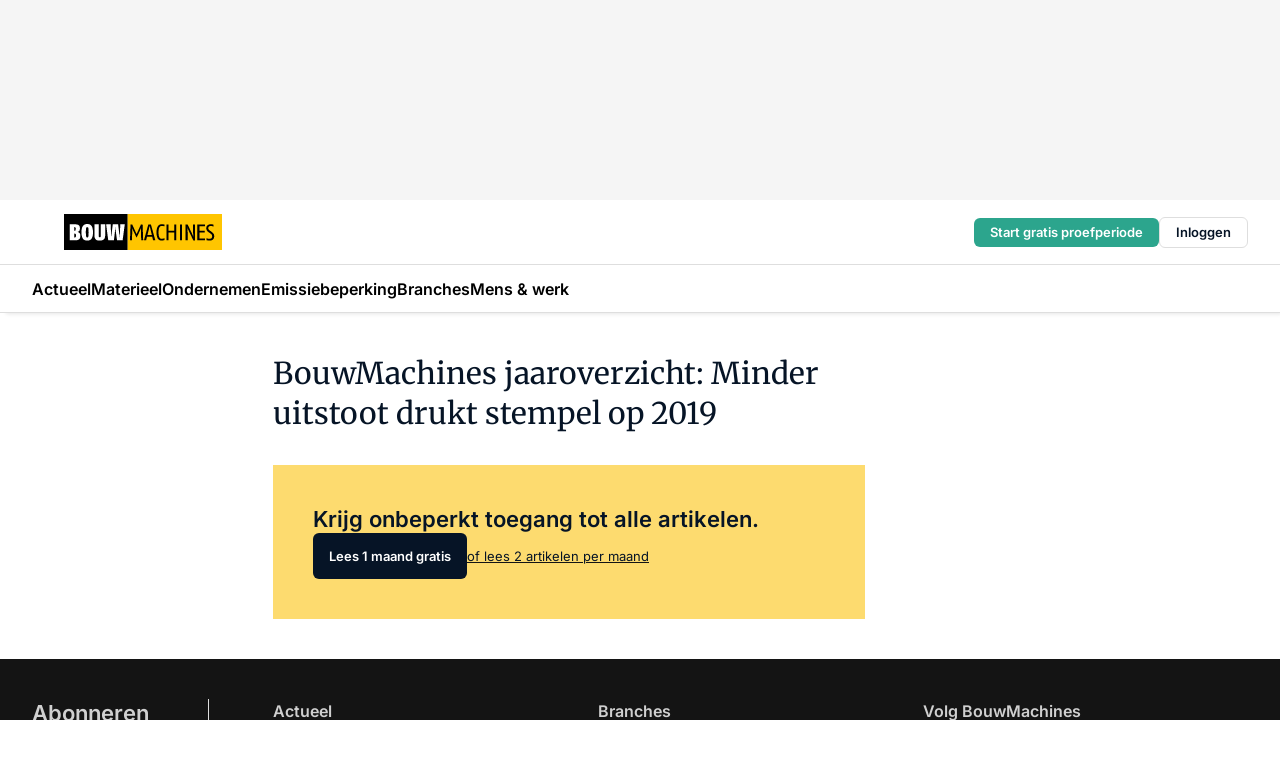

--- FILE ---
content_type: text/html;charset=utf-8
request_url: https://www.bouwmachines.nl/45829/bouwmachines-jaaroverzicht-minder-uitstoot-drukt-stempel-op-2019
body_size: 169467
content:
<!DOCTYPE html><html  lang="nl"><head><meta charset="utf-8"><meta name="viewport" content="width=device-width, initial-scale=1"><title>BouwMachines jaaroverzicht: Minder uitstoot drukt stempel op 2019</title><link rel="preconnect" href="https://vmn-bouwmachines.imgix.net"><script data-vendor="c:salesfeed-TUB6ETxE" async src="https://vmnbouwmachines.strategy3talk.nl/" type="didomi/javascript"></script><style>:root .bouwmachines {--logo-sm-height:3rem;
--logo-sm-width:13.2rem;
--logo-sm-top-offset:0;
--logo-md-height:3.6rem;
--logo-md-width:15.8rem;
--logo-md-top-offset:0;
--primary-color:#fecd2f;
--primary-color-dark:#061426;
--secondary-color:#fddb6f;
--secondary-color-medium:#fff6ce;
--secondary-color-light:#fffdf2;
--label-font:'merriweather', sans-serif;
--label-theme-font:'merriweather', sans-serif;
--white-color:#fff;
--black-color:#000;
--grey-color:#838993;
--text-color:var(--primary-color-dark);
--error-color:#e63900;
--warning-color:#e6ac00;
--success-color:#18ad8d;
--article-anchor-color:var(--primary-color);
--alt-color:var(--secondary-color);
--alt-color-medium:var(--secondary-color-medium);
--alt-color-light:var(--secondary-color-light);
--bundle-highlighted-background-color:var(--secondary-color);
--bundle-highlighted-text-color:var(--primary-color-dark);
--bundle-highlighted-line-color:var(--secondary-color-medium);
--notification-bg-color:rgba(212, 237, 218, 0.94);
--notification-text-color:var(--primary-color-dark);
--notification-link-color:var(--primary-color-dark);
--notification-link-hover-color:var(--primary-color-dark);
--notification-icon-color:var(--primary-color-dark);
--notification-border:0px solid var(--primary-color);}</style><style>:root {
     --adslot-top--small: 15rem;
     --adslot-top--medium: 20rem;
     --adslot-top--large: 20rem;
    }</style><style>.grid[data-v-73a357e0]{display:flex;flex-direction:column}.grid[data-v-73a357e0]>*{margin-top:var(--spacing-5)}.grid>.gapless-bottom[data-v-73a357e0]+*,.grid>.gapless-top[data-v-73a357e0],.grid[data-v-73a357e0]>:first-child{margin-top:0}</style><style>.row-wrapper.sticky[data-v-6bea25a5]{position:sticky;top:0;z-index:var(--level-1-index)}.row-wrapper.padding[data-v-6bea25a5],.row-wrapper.padding_bottom[data-v-6bea25a5],.row-wrapper.padding_inset[data-v-6bea25a5]{padding-bottom:var(--spacing-5)}.row-wrapper.padding[data-v-6bea25a5],.row-wrapper.padding_inset[data-v-6bea25a5],.row-wrapper.padding_top[data-v-6bea25a5]{padding-top:var(--spacing-5)}.row-wrapper.padding_inset[data-v-6bea25a5]{padding-left:var(--spacing-3);padding-right:var(--spacing-3)}@media(min-width:1280px){.row-wrapper.padding_inset[data-v-6bea25a5]{padding-left:var(--spacing-5);padding-right:var(--spacing-5)}}.row-wrapper.section_header[data-v-6bea25a5]{margin-bottom:calc((var(--spacing-5) - var(--spacing-4))*-1)}.row[data-v-6bea25a5]{--gap:3.2rem;display:flex;flex-direction:column;gap:var(--gap);width:100%}.row.reverse[data-v-6bea25a5]{flex-direction:column-reverse}@media(min-width:766px){.row[data-v-6bea25a5],.row.reverse[data-v-6bea25a5]{flex-direction:row}}.row .column[data-v-6bea25a5]:empty{display:none}@media(min-width:766px){.row .column.ad[data-v-6bea25a5]{flex-shrink:0;width:30rem}.row .column.article[data-v-6bea25a5]{margin-right:calc(11.5rem - var(--gap));width:59.2rem}.row .column.article[data-v-6bea25a5]:not(:only-child){margin-left:auto}}.row .column.hero[data-v-6bea25a5]{background-color:var(--neutral-color-1);margin-top:-15rem;padding:var(--spacing-4) var(--spacing-4) 0 var(--spacing-4);z-index:2}@media(min-width:766px){.row .column.hero[data-v-6bea25a5]{padding:calc(var(--spacing-3)*2) var(--spacing-7) 0 var(--spacing-7)}}@media(max-width:766px){.row .column[data-v-6bea25a5]{width:100%!important}}@media(min-width:766px){.row .column.article+.column.ad[data-v-6bea25a5]:empty{display:flex}}.row[data-v-6bea25a5]:has(.column:only-child):has(.hero){flex-direction:row}@media(max-width:766px){.row[data-v-6bea25a5]:has(.column:nth-child(2)):has(.hero){height:auto!important}}.row[data-v-6bea25a5]:has(.column:nth-child(n+3)):has([type=article_highlight]){flex-direction:column}@media(max-width:1280px){.row:has(.column:nth-child(n+3)):has([type=article_highlight]) .column[data-v-6bea25a5]{width:100%!important}}@media(max-width:1280px)and (min-width:766px){.row:has(.column:nth-child(n+3)):has([type=article_highlight]) .column[data-v-6bea25a5]:is(:nth-child(2),:nth-child(3)){width:calc(50% - 1.6rem)!important}}@media(max-width:1280px){.row[data-v-6bea25a5]:has(.column:nth-child(n+3)):has([type=article_highlight]) .component[type=article_highlight]{max-height:100%}}@media(min-width:766px){.row[data-v-6bea25a5]:has(.column:nth-child(n+3)):has([type=article_highlight]){flex-direction:row;flex-wrap:wrap;justify-content:space-between}}@media(min-width:1280px){.row[data-v-6bea25a5]:has(.column:nth-child(n+3)):has([type=article_highlight]){flex-wrap:nowrap;justify-content:unset}}section[data-v-6bea25a5]:not(:has(.row>.column:not(:empty))){display:none}</style><style>.column.article .image-block,.column.article .paywall .cta-block,.column.article .registration-block{padding-left:var(--spacing-5);padding-right:var(--spacing-5)}</style><style>.column[data-v-e27f241f]{display:flex;flex-direction:column}.column>.component[data-v-e27f241f]:not(:first-child){margin-top:var(--spacing-5)}.column>.component:not(:first-child)[type=article_author_dates][data-v-e27f241f],.column>.component:not(:first-child)[type=article_authors][data-v-e27f241f],.column>.component:not(:first-child)[type=article_dates][data-v-e27f241f],.column>.component:not(:first-child)[type=article_intro][data-v-e27f241f],.column>.component:not(:first-child)[type=article_toc_desktop][data-v-e27f241f]{margin-top:var(--spacing-2)}</style><style>.ad-slot-top[data-v-478f03bd]{background-color:var(--neutral-color-2);display:flex;justify-content:center;min-height:var(--adslot-top--small);padding:.75rem 0}@media(min-width:480px){.ad-slot-top[data-v-478f03bd]{min-height:var(--adslot-top--medium)}}@media(min-width:960px){.ad-slot-top[data-v-478f03bd]{min-height:var(--adslot-top--large)}}.hidden[data-v-478f03bd]{display:none}</style><style>[id^=div-gpt-ad][data-v-edcc89be]{align-items:center;display:flex;justify-content:center}[id^=div-gpt-ad][data-v-edcc89be]:empty{display:none}[section=full_width_ad][data-v-edcc89be]{background-color:var(--neutral-color-2);padding:1.6rem 0;position:relative}[section=full_width_ad][data-v-edcc89be]:before{background-color:inherit;content:"";height:100%;margin-right:-50vw;position:absolute;right:51%;top:0;width:150vw;z-index:-1}</style><style>.app-menu-wrapper[data-v-89194ed1]{width:100%}.app-menu[data-v-89194ed1]{z-index:var(--level-1-index)}.app-menu.open .search-bar[data-v-89194ed1]{display:none}.app-menu.fixed[data-v-89194ed1]{max-height:var(--spacing-6)}.menu-bar[data-v-89194ed1]{align-items:center;display:flex;height:4.8rem}.menu-bar.hidden[data-v-89194ed1]{display:none}.menu-bar .container[data-v-89194ed1]{height:100%}nav[data-v-89194ed1]{align-items:center;display:flex;gap:var(--spacing-2);justify-content:space-between}.search[data-v-89194ed1]{margin-left:var(--spacing-3)}.search svg[data-v-89194ed1]{display:block;height:var(--spacing-4);width:var(--spacing-4)}.search-bar[data-v-89194ed1]{display:none}.search-bar.open[data-v-89194ed1]{display:block;flex:1;margin-left:var(--spacing-3)}@media(min-width:960px){.search-bar.open[data-v-89194ed1]{flex:unset;margin-left:0}}.nav-main[data-v-89194ed1]{display:flex;flex-grow:1;opacity:1;overflow:hidden;transition:opacity 125ms ease-in;visibility:visible}.nav-main.open[data-v-89194ed1]{display:none}@media(min-width:960px){.nav-main[data-v-89194ed1]{overflow:visible}}</style><style>.top-bar[data-v-9e4a1bec]{align-items:center;display:flex;height:auto;justify-content:flex-end;padding-bottom:var(--spacing-1);padding-top:var(--spacing-1);position:relative;z-index:var(--level-2-index)}@media(min-width:960px){.top-bar[data-v-9e4a1bec]{padding-bottom:var(--spacing-2);padding-top:var(--spacing-2)}}.top-bar .app-menu[data-v-9e4a1bec]{align-items:center;display:flex;flex:1;gap:var(--spacing-3);justify-content:flex-end;list-style-type:none;margin:0;padding:0;z-index:1}@media(min-width:960px){.top-bar .app-menu[data-v-9e4a1bec]{height:var(--spacing-5);justify-content:space-between}}.top-bar .app-menu .logo-well[data-v-9e4a1bec]{align-items:center;display:flex;gap:var(--spacing-3);margin-right:auto}.top-bar .app-menu button[data-v-9e4a1bec]{align-items:center;background:none;border:none;cursor:pointer;display:flex;height:var(--spacing-5);padding:0;width:3.2rem}@media(min-width:1280px){.top-bar .app-menu button[data-v-9e4a1bec]{display:none}.top-bar .app-menu button.foldout[data-v-9e4a1bec]{display:flex}}.top-bar .app-menu .actions-wrapper[data-v-9e4a1bec]{display:flex;gap:var(--spacing-3);justify-content:flex-end;padding:0}.top-bar .app-menu .actions-wrapper li[data-v-9e4a1bec]{align-items:center;display:flex}.top-bar .app-menu .actions-wrapper li[data-v-9e4a1bec]:empty{display:none}.top-bar .app-menu .languages[data-v-9e4a1bec] a{text-decoration:none;text-transform:uppercase}.top-bar .app-menu .languages[data-v-9e4a1bec] a.active{font-weight:600}.top-bar .app-menu .languages[data-v-9e4a1bec] li:last-child{border-left:2px solid var(--neutral-color-0);margin-left:var(--spacing-1);padding-left:var(--spacing-1)}</style><style>a[data-v-257cf6b6]{align-items:center;cursor:pointer;display:flex}img[data-v-257cf6b6]{height:var(--logo-sm-height);margin-top:var(--logo-sm-top-offset);width:var(--logo-sm-width)}@media(min-width:1280px){img[data-v-257cf6b6]{height:var(--logo-md-height);margin-top:var(--logo-md-top-offset);width:var(--logo-md-width)}}</style><style>.nav-main[data-v-8a1cb5e3]{height:100%;position:relative}.nav-main[data-v-8a1cb5e3]:after{background-image:linear-gradient(90deg,#fff0,#fff);bottom:0;content:"";height:100%;opacity:1;pointer-events:none;position:absolute;right:0;top:0;transition:opacity .25s ease;width:var(--spacing-5)}@media(min-width:960px){.nav-main[data-v-8a1cb5e3]:after{content:none}}.nav-main.end[data-v-8a1cb5e3]:after{opacity:0}.nav-main>ul[data-v-8a1cb5e3]{-ms-overflow-style:none;display:flex;gap:var(--spacing-3);height:100%;list-style-type:none;overflow-x:auto;overflow-y:hidden;padding:0;scroll-behavior:smooth;scrollbar-width:none}@media(min-width:960px){.nav-main>ul[data-v-8a1cb5e3]{gap:var(--spacing-4);overflow-x:visible;overflow-y:visible}}@media(min-width:960px){.nav-main>ul>li:focus .dropdown[data-v-8a1cb5e3],.nav-main>ul>li:focus-within .dropdown[data-v-8a1cb5e3],.nav-main>ul>li:hover .dropdown[data-v-8a1cb5e3]{opacity:1;transform:scale(1) translateY(5px);visibility:visible}}.nav-main>ul>li.active a[data-v-8a1cb5e3]{position:relative}.nav-main>ul>li.active a[data-v-8a1cb5e3]:after{background:var(--active-menu,var(--primary-color));bottom:0;content:"";height:3px;position:absolute;width:100%}</style><style>span[data-v-70aa4d73]{cursor:pointer}a[data-v-70aa4d73],span[data-v-70aa4d73]{align-items:center;color:var(--black-color);display:flex;flex-shrink:0;font-family:var(--text-menu-font-family);font-size:var(--text-menu-sm-font-size);font-weight:var(--text-menu-font-weight);gap:var(--spacing-default);height:100%;position:relative;text-decoration:none;white-space:nowrap;word-break:keep-all}@media(min-width:1280px){a[data-v-70aa4d73],span[data-v-70aa4d73]{font-size:var(--text-menu-md-font-size)}}a .icon[data-v-70aa4d73],span .icon[data-v-70aa4d73]{display:none}@media(min-width:766px){a .icon[data-v-70aa4d73],span .icon[data-v-70aa4d73]{display:block}}.badge[data-v-70aa4d73]{background-color:var(--primary-color);border-radius:var(--border-radius-round);color:var(--neutral-color-1);font-family:var(--local-font-family,var(--text-tag-font-family));font-size:var(--local-font-size,var(--text-tag-sm-font-size));font-weight:var(--local-font-weight,var(--text-tag-font-weight));height:var(--spacing-3);line-height:var(--local-line-height,var(--text-tag-sm-line-height));position:absolute;right:calc(var(--spacing-2)*-1);text-align:center;text-transform:uppercase;top:0;width:var(--spacing-3)}@media(min-width:1280px){.badge[data-v-70aa4d73]{font-size:var(--local-font-size,var(--text-tag-md-font-size));font-weight:var(--local-font-weight,var(--text-tag-md-font-weight,var(--text-tag-font-weight)));line-height:var(--local-line-height,var(--text-tag-md-line-height))}}</style><style>.actions[data-v-2d698aca]{align-items:center;display:flex;gap:var(--spacing-1);justify-content:flex-end}.action[data-v-2d698aca],.relative[data-v-2d698aca]{display:flex;position:relative}.action[data-v-2d698aca]{align-items:center;background:none;border:0;color:var(--primary-color-dark);cursor:pointer;height:2.4rem;outline:none;padding:0;text-decoration:none}.action .count[data-v-2d698aca]{align-items:center;color:var(--neutral-color-1);display:flex;font-family:var(--heading-font);font-size:1.2rem;font-weight:600;justify-content:center;line-height:var(--spacing-3)}.action .count[data-v-2d698aca],.action.unread[data-v-2d698aca]:after{background-color:#e2001a;border-radius:var(--border-radius-round);height:1.6rem;left:var(--spacing-3);position:absolute;top:calc(var(--spacing-1)*-1);width:1.6rem}.action.unread[data-v-2d698aca]:after{content:""}.action .indicator[data-v-2d698aca]{align-items:center;background-color:var(--neutral-color-4);border-radius:100%;display:flex;height:var(--spacing-3);left:var(--spacing-3);position:absolute;top:calc(var(--spacing-1)*-1);width:var(--spacing-3)}.action .indicator.authenticated[data-v-2d698aca]{background-color:#0a9e0a}.action .indicator span[data-v-2d698aca]{color:var(--white-color)}.onboarding[data-v-2d698aca],.user_logged_out[data-v-2d698aca]{position:absolute;right:-.5rem;top:4.2rem}@media(min-width:1280px){.onboarding[data-v-2d698aca],.user_logged_out[data-v-2d698aca]{right:-4rem}}@media(min-width:480px){.user_logged_in[data-v-2d698aca]{left:unset;position:absolute;right:-.5rem;top:4.2rem}}@media(min-width:480px)and (min-width:1280px){.user_logged_in[data-v-2d698aca]{right:-4rem}}.onboarding[data-v-2d698aca]{right:-4.5rem}@media(min-width:1280px){.onboarding[data-v-2d698aca]{right:-4rem}}.dropdown-enter-active[data-v-2d698aca]{transition:all .1s ease-out}.dropdown-leave-active[data-v-2d698aca]{transition:all 75ms ease-in}.dropdown-enter-from[data-v-2d698aca],.dropdown-leave-to[data-v-2d698aca]{opacity:0;transform:scale(.95) translateY(-5px)}.dropdown-enter-to[data-v-2d698aca],.dropdown-leave-from[data-v-2d698aca]{opacity:1;transform:scale(1) translateY(0)}</style><style>.app-menu-user-logged-out[data-v-89d7b9b6]{background-color:var(--neutral-color-1);border-radius:var(--border-radius);box-shadow:0 0 10px 5px #0000001a;width:30rem;z-index:var(--level-2-index)}.app-menu-user-logged-out[data-v-89d7b9b6]:before{background-color:var(--neutral-color-1);content:"";height:2rem;position:absolute;right:1.2rem;top:-1rem;transform:rotate(45deg);width:2rem}@media(min-width:1280px){.app-menu-user-logged-out[data-v-89d7b9b6]:before{right:4.7rem}}.app-menu-user-logged-out .close[data-v-89d7b9b6]{all:unset;align-self:flex-end;cursor:pointer;position:absolute;right:var(--spacing-2);top:var(--spacing-2);z-index:1}.app-menu-user-logged-out .close+li[data-v-89d7b9b6]{border-top:none;margin-top:0}.app-menu-user-logged-out ul[data-v-89d7b9b6]{display:flex;flex-direction:column;list-style-type:none;padding:var(--spacing-1) 0}.app-menu-user-logged-out ul>li[data-v-89d7b9b6]{border-top:1px solid var(--border-color);padding:var(--spacing-1) var(--spacing-4);position:relative}.app-menu-user-logged-out ul>li[data-v-89d7b9b6]:first-of-type{padding-right:var(--spacing-5)}.app-menu-user-logged-out ul>li+li.remove-border[data-v-89d7b9b6],.app-menu-user-logged-out ul>li.remove-border+li[data-v-89d7b9b6],.app-menu-user-logged-out ul>li[data-v-89d7b9b6]:first-child{border-top:none;margin-top:0}.app-menu-user-logged-out ul>li[data-v-89d7b9b6]:empty{display:none}.app-menu-user-logged-out ul>li p[data-v-89d7b9b6],.app-menu-user-logged-out ul>li span[data-v-89d7b9b6]:not(.icon){display:inline-block;font-family:var(--local-font-family,var(--text-body-font-family));font-size:var(--local-font-size,var(--text-body-sm-font-size));font-weight:var(--local-font-weight,var(--text-body-font-weight));line-height:var(--local-line-height,var(--text-body-sm-line-height));overflow:hidden;text-overflow:ellipsis;width:100%}@media(min-width:1280px){.app-menu-user-logged-out ul>li p[data-v-89d7b9b6],.app-menu-user-logged-out ul>li span[data-v-89d7b9b6]:not(.icon){font-size:var(--local-font-size,var(--text-body-md-font-size));font-weight:var(--local-font-weight,var(--text-body-md-font-weight,var(--text-body-font-weight)));line-height:var(--local-line-height,var(--text-body-md-line-height))}}.app-menu-user-logged-out ul>li.highlight[data-v-89d7b9b6]{animation:shadow-pulse-89d7b9b6 .5s infinite alternate}.app-menu-user-logged-out ul>li.highlight+li[data-v-89d7b9b6]{border-top:none}.app-menu-user-logged-out ul>li .link[data-v-89d7b9b6]{all:unset;align-items:center;cursor:pointer;display:flex;font-family:var(--local-font-family,var(--text-body-font-family));font-size:var(--local-font-size,var(--text-body-sm-font-size));font-weight:var(--local-font-weight,var(--text-body-font-weight));justify-content:space-between;line-height:var(--local-line-height,var(--text-body-sm-line-height));-webkit-text-decoration:solid underline transparent 1px;text-decoration:solid underline transparent 1px;text-underline-offset:var(--spacing-default);transition:color var(--transition-speed),text-decoration-color var(--transition-speed);vertical-align:text-top}@media(min-width:1280px){.app-menu-user-logged-out ul>li .link[data-v-89d7b9b6]{font-size:var(--local-font-size,var(--text-body-md-font-size));font-weight:var(--local-font-weight,var(--text-body-md-font-weight,var(--text-body-font-weight)));line-height:var(--local-line-height,var(--text-body-md-line-height))}}.app-menu-user-logged-out ul>li .link[data-v-89d7b9b6]:hover{text-decoration-color:#000}.app-menu-user-logged-out ul>li .link.small[data-v-89d7b9b6]{font-family:var(--local-font-family,var(--text-note-font-family));font-size:var(--local-font-size,var(--text-note-sm-font-size));font-weight:var(--local-font-weight,var(--text-note-font-weight));line-height:var(--local-line-height,var(--text-note-sm-line-height));margin-bottom:var(--spacing-2);margin-top:.4rem;text-decoration:underline}.app-menu-user-logged-out ul>li .link.small[data-v-89d7b9b6]:hover{text-decoration-color:transparent}@media(min-width:1280px){.app-menu-user-logged-out ul>li .link.small[data-v-89d7b9b6]{font-size:var(--local-font-size,var(--text-note-md-font-size));font-weight:var(--local-font-weight,var(--text-note-md-font-weight,var(--text-note-font-weight)));line-height:var(--local-line-height,var(--text-note-md-line-height))}}.app-menu-user-logged-out ul>li .toggle[data-v-89d7b9b6]{align-items:center;display:flex;font-family:var(--local-font-family,var(--text-body-font-family));font-size:var(--local-font-size,var(--text-body-sm-font-size));font-weight:var(--local-font-weight,var(--text-body-font-weight));gap:var(--spacing-1);justify-content:space-between;line-height:var(--local-line-height,var(--text-body-sm-line-height))}@media(min-width:1280px){.app-menu-user-logged-out ul>li .toggle[data-v-89d7b9b6]{font-size:var(--local-font-size,var(--text-body-md-font-size));font-weight:var(--local-font-weight,var(--text-body-md-font-weight,var(--text-body-font-weight)));line-height:var(--local-line-height,var(--text-body-md-line-height))}}.app-menu-user-logged-out ul>li .toggle .icon[data-v-89d7b9b6]{flex-shrink:0;margin-left:auto}@keyframes shadow-pulse-89d7b9b6{0%{box-shadow:var(--primary-color) 0 0 3px 2px}to{box-shadow:var(--primary-color) 0 0 6px 2px}}</style><style>.headline[data-v-61555ae3]{align-items:flex-start;display:flex;flex-direction:column;gap:1.2rem}h1[data-v-61555ae3]{font-family:var(--local-font-family,var(--text-h1-font-family));font-size:var(--local-font-size,var(--text-h1-sm-font-size));font-weight:var(--local-font-weight,var(--text-h1-font-weight));line-height:var(--local-line-height,var(--text-h1-sm-line-height));text-wrap:balance}@media(min-width:1280px){h1[data-v-61555ae3]{font-size:var(--local-font-size,var(--text-h1-md-font-size));font-weight:var(--local-font-weight,var(--text-h1-md-font-weight,var(--text-h1-font-weight)));line-height:var(--local-line-height,var(--text-h1-md-line-height))}}</style><style>.label[data-v-18c593f2]{background-color:var(--secondary-color-medium);display:inline-flex;font-family:var(--local-font-family,var(--text-tag-font-family));font-size:var(--local-font-size,var(--text-tag-sm-font-size));font-weight:var(--local-font-weight,var(--text-tag-font-weight));line-height:var(--local-line-height,var(--text-tag-sm-line-height));padding:var(--spacing-default) var(--spacing-1);text-transform:uppercase}.label.exclusive[data-v-18c593f2]{background-color:var(--primary-color);color:var(--neutral-color-1)}@media(min-width:1280px){.label[data-v-18c593f2]{font-size:var(--local-font-size,var(--text-tag-md-font-size));font-weight:var(--local-font-weight,var(--text-tag-md-font-weight,var(--text-tag-font-weight)));line-height:var(--local-line-height,var(--text-tag-md-line-height))}}</style><style>.paywall[data-v-2825c4c3]{display:flex;flex-direction:column;gap:var(--spacing-5)}.gapless-bottom[data-v-2825c4c3]{margin-bottom:calc(var(--spacing-5)*-1)}.gapless-top[data-v-2825c4c3]{margin-top:calc(var(--spacing-5)*-1)}</style><style>section[data-v-122b1340]{background-color:#141414}footer[data-v-122b1340]{display:flex;flex-direction:column;gap:3.2rem;padding:var(--spacing-5) var(--spacing-3)}@media(min-width:680px){footer[data-v-122b1340]{flex-direction:row}}@media(min-width:1280px){footer[data-v-122b1340]{padding:var(--spacing-5) 0}}ul[data-v-122b1340]{list-style-type:none;padding:0}li[data-v-122b1340]:empty{display:none}.first-column[data-v-122b1340]{gap:2.4rem}.first-column[data-v-122b1340],.first-column .main[data-v-122b1340]{display:flex;flex-direction:column}.first-column .main[data-v-122b1340]{gap:.6rem;margin-top:0;word-break:break-word}.first-column .main li a[data-v-122b1340]{color:#d0d0d0;font-family:Inter,sans-serif;font-size:2.2rem;font-weight:600;line-height:2.8rem;text-decoration:none}.first-column .main li a[data-v-122b1340]:hover{text-decoration:underline}.first-column .service[data-v-122b1340]{display:flex;flex-direction:column}.first-column .service li a[data-v-122b1340]{color:#d0d0d0;font-family:Inter,sans-serif;font-size:1.4rem;line-height:2.6rem;text-decoration:none}.first-column .service li a[data-v-122b1340]:hover{text-decoration:underline}.columns[data-v-122b1340]{display:flex;flex:1;flex-direction:column;gap:var(--spacing-6)}@media(min-width:680px){.columns[data-v-122b1340]{border-left:1px solid var(--neutral-colors-neutral-color-3,var(--neutral-color-3));flex-direction:row;flex-wrap:wrap;margin-left:var(--spacing-3);padding-left:var(--spacing-6)}}.column[data-v-122b1340]{display:flex;flex:1 1 0;flex-direction:column;gap:2rem}@media(min-width:680px){.column[data-v-122b1340]{gap:3rem}}.column ul[data-v-122b1340]{display:flex;flex-direction:column;gap:1rem;margin-top:1.2rem}.column h3[data-v-122b1340],.column h3 a[data-v-122b1340]{color:#d0d0d0;font-family:var(--local-font-family,var(--text-h4-font-family));font-size:var(--local-font-size,var(--text-h4-sm-font-size));font-weight:var(--local-font-weight,var(--text-h4-font-weight));line-height:var(--local-line-height,var(--text-h4-sm-line-height));text-decoration:none}@media(min-width:1280px){.column h3[data-v-122b1340],.column h3 a[data-v-122b1340]{font-size:var(--local-font-size,var(--text-h4-md-font-size));font-weight:var(--local-font-weight,var(--text-h4-md-font-weight,var(--text-h4-font-weight)));line-height:var(--local-line-height,var(--text-h4-md-line-height))}}.column li a[data-v-122b1340]{color:#d0d0d0;font-family:var(--local-font-family,var(--text-body-font-family));font-size:var(--local-font-size,var(--text-body-sm-font-size));font-weight:var(--local-font-weight,var(--text-body-font-weight));line-height:var(--local-line-height,var(--text-body-sm-line-height));text-decoration:none}@media(min-width:1280px){.column li a[data-v-122b1340]{font-size:var(--local-font-size,var(--text-body-md-font-size));font-weight:var(--local-font-weight,var(--text-body-md-font-weight,var(--text-body-font-weight)));line-height:var(--local-line-height,var(--text-body-md-line-height))}}.column li a[data-v-122b1340]:hover{text-decoration:underline}</style><style>section[data-v-6a424255]{background-color:var(--neutral-color-0);border-top:1px solid var(--neutral-color-4)}footer[data-v-6a424255]{align-items:flex-start;display:flex;flex-direction:column;gap:var(--spacing-4);margin:0 auto;max-width:1216px;padding-bottom:var(--spacing-5);padding-top:var(--spacing-4)}@media(min-width:766px){footer[data-v-6a424255]{align-items:center;flex-direction:row;gap:var(--spacing-5);justify-content:space-between;padding-bottom:var(--spacing-4);padding-top:var(--spacing-4)}}footer[data-v-6a424255] p a{color:var(--secondary-color);-webkit-text-decoration:underline solid var(--neutral-color-4);text-decoration:underline solid var(--neutral-color-4);text-underline-offset:var(--spacing-default);transition:text-decoration-color var(--transition-speed)}footer[data-v-6a424255] p a:hover{text-decoration-color:transparent}figure[data-v-6a424255]{background-image:url(https://n3-cdn.vakmedianet.com/_nuxt/vmn_logo.CyILlyQm.svg);background-repeat:no-repeat;background-size:90px 40px;display:none;flex-shrink:0;height:40px;width:90px}@media(min-width:766px){figure[data-v-6a424255]{display:block}}caption[data-v-6a424255]{display:none}p[data-v-6a424255]{color:var(--secondary-color);flex-grow:1;font-family:var(--local-font-family,var(--text-body-font-family));font-size:var(--local-font-size,var(--text-body-sm-font-size));font-weight:var(--local-font-weight,var(--text-body-font-weight));line-height:var(--local-line-height,var(--text-body-sm-line-height));opacity:.75}@media(min-width:1280px){p[data-v-6a424255]{font-size:var(--local-font-size,var(--text-body-md-font-size));font-weight:var(--local-font-weight,var(--text-body-md-font-weight,var(--text-body-font-weight)));line-height:var(--local-line-height,var(--text-body-md-line-height))}}ul[data-v-6a424255]{display:flex;gap:2rem;list-style-type:none;padding:0}@media(min-width:766px){ul[data-v-6a424255]{margin-left:5rem}}li a[data-v-6a424255]{align-items:center;background:var(--primary-color);border-radius:100%;display:flex;height:3.6rem;justify-content:center;text-decoration:none;width:3.6rem}li a span[data-v-6a424255]{color:var(--white-color)}</style><style>.overlay .highlight-block-wrapper .flex{padding:0}.overlay:has(.column:empty){display:none}</style><style>.overlay[data-v-4b46ad33]{display:flex}.overlay.overlay_bottom_right[data-v-4b46ad33],.overlay.overlay_center[data-v-4b46ad33]{box-shadow:0 4px 10px #00000040;position:fixed;z-index:801}.overlay.overlay_bottom_right[data-v-4b46ad33]{border-radius:var(--border-radius);bottom:var(--spacing-4);box-shadow:0 4px 10px #00000040;left:0;margin-left:auto;margin-right:auto;max-height:48rem;max-width:960px;overflow:auto;right:0;width:90%}@media(min-width:1280px){.overlay.overlay_bottom_right[data-v-4b46ad33]{bottom:var(--spacing-6);height:100%;height:var(--71b9abd0);left:unset;right:var(--spacing-6);width:var(--2dca99fd)}}.overlay.overlay_center[data-v-4b46ad33]{inset:0}@media(min-width:766px){.overlay.overlay_center[data-v-4b46ad33]{border-radius:var(--border-radius);height:-moz-fit-content;height:fit-content;margin:auto;max-height:60rem;max-width:960px;overflow:auto;width:calc(100% - var(--spacing-3)*2)}}.overlay.scrolling[data-v-4b46ad33]{overflow-y:auto}.overlay>div[data-v-4b46ad33]{display:flex;flex-direction:column;gap:3.2rem;width:100%}@media(min-width:680px){.overlay>div[data-v-4b46ad33]{flex-direction:row}}.overlay>div.local_container[data-v-4b46ad33]{margin:0 auto;max-width:1216px}.overlay>div>button[data-v-4b46ad33]{align-items:center;background:none;border:0;cursor:pointer;display:flex;justify-content:center;padding:var(--spacing-3);position:absolute;right:0;top:0;z-index:5}.overlay>div>button svg[data-v-4b46ad33]{height:var(--spacing-3);width:var(--spacing-3)}.padding[data-v-4b46ad33],.padding_bottom[data-v-4b46ad33],.padding_inset[data-v-4b46ad33]{padding-bottom:var(--spacing-5)}.padding[data-v-4b46ad33],.padding_inset[data-v-4b46ad33],.padding_top[data-v-4b46ad33]{padding-top:var(--spacing-5)}.padding_inset[data-v-4b46ad33]{padding-left:var(--spacing-3);padding-right:var(--spacing-3)}@media(min-width:1280px){.padding_inset[data-v-4b46ad33]{padding-left:var(--spacing-5);padding-right:var(--spacing-5)}}.overlay_bottom_wrapper[data-v-4b46ad33]{bottom:0;left:0;overflow-y:scroll;overscroll-behavior-y:contain;position:fixed;right:0;scrollbar-width:none;z-index:801}.overlay_bottom_wrapper .overlay_bottom[data-v-4b46ad33]{transform:translateY(var(--25591c10))}.no-spacing[data-v-4b46ad33] .component:not(:first-child){margin-top:0}</style><style>.login[data-v-a4d972cd]{background-color:var(--19dae6e4);cursor:pointer;font-family:var(--local-font-family,var(--text-note-font-family));font-size:var(--local-font-size,var(--text-note-sm-font-size));font-weight:var(--local-font-weight,var(--text-note-font-weight));line-height:var(--spacing-3)!important;line-height:var(--local-line-height,var(--text-note-sm-line-height));min-height:var(--spacing-4);padding:var(--spacing-1);text-align:center;text-decoration:none;transition:background-color var(--transition-speed) ease;width:100%}@media(min-width:1280px){.login[data-v-a4d972cd]{font-size:var(--local-font-size,var(--text-note-md-font-size));font-weight:var(--local-font-weight,var(--text-note-md-font-weight,var(--text-note-font-weight)));line-height:var(--local-line-height,var(--text-note-md-line-height))}}.login div[data-v-a4d972cd]{display:inline}.login span[data-v-a4d972cd]{text-decoration:underline}.login[data-v-a4d972cd]:hover{background-color:var(--6533e5fe)}.login.border[data-v-a4d972cd]{border-bottom:1px solid var(--neutral-color-3)}</style><style>.loading[data-v-ad47dd45]{opacity:.5;pointer-events:none}.cta-block[data-v-ad47dd45]{display:flex;flex-direction:column;gap:var(--spacing-4)}.cta-block.border[data-v-ad47dd45]{border:1px solid var(--neutral-color-4);border-radius:var(--border-radius);padding:var(--spacing-4)}h2[data-v-ad47dd45]{font-family:var(--local-font-family,var(--text-h2-font-family));font-size:var(--local-font-size,var(--text-h2-sm-font-size));font-weight:var(--local-font-weight,var(--text-h2-font-weight));line-height:var(--local-line-height,var(--text-h2-sm-line-height))}@media(min-width:1280px){h2[data-v-ad47dd45]{font-size:var(--local-font-size,var(--text-h2-md-font-size));font-weight:var(--local-font-weight,var(--text-h2-md-font-weight,var(--text-h2-font-weight)));line-height:var(--local-line-height,var(--text-h2-md-line-height))}}h3[data-v-ad47dd45]{font-family:var(--local-font-family,var(--text-h3-font-family));font-size:var(--local-font-size,var(--text-h3-sm-font-size));font-weight:var(--local-font-weight,var(--text-h3-font-weight));line-height:var(--local-line-height,var(--text-h3-sm-line-height))}@media(min-width:1280px){h3[data-v-ad47dd45]{font-size:var(--local-font-size,var(--text-h3-md-font-size));font-weight:var(--local-font-weight,var(--text-h3-md-font-weight,var(--text-h3-font-weight)));line-height:var(--local-line-height,var(--text-h3-md-line-height))}}h4[data-v-ad47dd45]{font-family:var(--local-font-family,var(--text-h4-font-family));font-size:var(--local-font-size,var(--text-h4-sm-font-size));font-weight:var(--local-font-weight,var(--text-h4-font-weight));line-height:var(--local-line-height,var(--text-h4-sm-line-height))}@media(min-width:1280px){h4[data-v-ad47dd45]{font-size:var(--local-font-size,var(--text-h4-md-font-size));font-weight:var(--local-font-weight,var(--text-h4-md-font-weight,var(--text-h4-font-weight)));line-height:var(--local-line-height,var(--text-h4-md-line-height))}}h3[data-v-ad47dd45],h4[data-v-ad47dd45]{list-style-position:inside;margin:0;padding-left:0}.navigation[data-v-ad47dd45]{display:flex;flex-direction:column;gap:var(--spacing-4)}@media(min-width:766px){.navigation[data-v-ad47dd45]{align-items:center;flex-direction:row}}.navigation button[disabled][data-v-ad47dd45]{cursor:not-allowed;opacity:.5}.newsletter[data-v-ad47dd45]:not(.newsletter:first-child){margin-top:var(--spacing-2)}.newsletter input[data-v-ad47dd45]{left:-999px;position:absolute}.newsletter input:focus+label[data-v-ad47dd45]:before{border:1px solid var(--primary-color)}.newsletter input:checked+label[data-v-ad47dd45]:before{background-color:var(--white-color)}.newsletter input:checked+label[data-v-ad47dd45]:after{color:var(--primary-color);opacity:1}</style><style>p[data-v-51931df1]{font-family:var(--local-font-family,var(--text-note-font-family));font-size:var(--local-font-size,var(--text-note-sm-font-size));font-weight:var(--local-font-weight,var(--text-note-font-weight));line-height:var(--local-line-height,var(--text-note-sm-line-height))}@media(min-width:1280px){p[data-v-51931df1]{font-size:var(--local-font-size,var(--text-note-md-font-size));font-weight:var(--local-font-weight,var(--text-note-md-font-weight,var(--text-note-font-weight)));line-height:var(--local-line-height,var(--text-note-md-line-height))}}</style><style>a[data-v-17840087]{-webkit-text-decoration:underline solid var(--neutral-color-0);text-decoration:underline solid var(--neutral-color-0);text-underline-offset:var(--spacing-default);transition:text-decoration-color var(--transition-speed)}a[data-v-17840087]:hover{text-decoration-color:transparent}</style><link rel="stylesheet" href="https://n3-cdn.vakmedianet.com/_nuxt/entry.CrNbaaBK.css" crossorigin><link rel="stylesheet" href="https://n3-cdn.vakmedianet.com/_nuxt/layout.ByBz4ujK.css" crossorigin><link rel="stylesheet" href="https://n3-cdn.vakmedianet.com/_nuxt/logo.vKg9T3Iz.css" crossorigin><link rel="stylesheet" href="https://n3-cdn.vakmedianet.com/_nuxt/mobile.Ql21fcEl.css" crossorigin><link rel="stylesheet" href="https://n3-cdn.vakmedianet.com/_nuxt/actions.BirBfSeA.css" crossorigin><link rel="stylesheet" href="https://n3-cdn.vakmedianet.com/_nuxt/toggle.DLz-BAYo.css" crossorigin><link rel="stylesheet" href="https://n3-cdn.vakmedianet.com/_nuxt/nav-main.DPixcNGH.css" crossorigin><link rel="stylesheet" href="https://n3-cdn.vakmedianet.com/_nuxt/content-label.C8dHpS2r.css" crossorigin><link rel="stylesheet" href="https://n3-cdn.vakmedianet.com/_nuxt/features-list.Cr9qz7fZ.css" crossorigin><link rel="stylesheet" href="https://n3-cdn.vakmedianet.com/_nuxt/ga-link.CEpR9DG3.css" crossorigin><link rel="stylesheet" href="https://n3-cdn.vakmedianet.com/_nuxt/checkbox.CCc6Jhmf.css" crossorigin><style>:where(.i-vmn\:account){display:inline-block;width:1em;height:1em;background-color:currentColor;-webkit-mask-image:var(--svg);mask-image:var(--svg);-webkit-mask-repeat:no-repeat;mask-repeat:no-repeat;-webkit-mask-size:100% 100%;mask-size:100% 100%;--svg:url("data:image/svg+xml,%3Csvg xmlns='http://www.w3.org/2000/svg' viewBox='0 0 32 32' width='32' height='32'%3E%3Cg fill='none'%3E %3Cg stroke='black' stroke-linecap='round' stroke-linejoin='round' stroke-miterlimit='1' clip-path='url(%23svgID0)'%3E %3Cpath stroke-width='2' d='M15 17a6 6 0 100-12 6 6 0 000 12' /%3E %3Cpath stroke-width='1.955' d='M5 27c0-4.04 4.553-7.32 10.16-7.32S25.32 22.96 25.32 27' /%3E %3C/g%3E %3Cdefs%3E %3CclipPath id='svgID0'%3E %3Cpath fill='%23fff' d='M4 4h23v24H4z' /%3E %3C/clipPath%3E %3C/defs%3E %3C/g%3E%3C/svg%3E")}:where(.i-vmn\:facebook){display:inline-block;width:1em;height:1em;background-color:currentColor;-webkit-mask-image:var(--svg);mask-image:var(--svg);-webkit-mask-repeat:no-repeat;mask-repeat:no-repeat;-webkit-mask-size:100% 100%;mask-size:100% 100%;--svg:url("data:image/svg+xml,%3Csvg xmlns='http://www.w3.org/2000/svg' viewBox='0 0 32 32' width='32' height='32'%3E%3Cg fill='none'%3E %3Cg clip-path='url(%23svgID1)'%3E %3Cmask id='svgID0' width='24' height='25' x='4' y='3' maskUnits='userSpaceOnUse' style='mask-type:luminance'%3E %3Cpath fill='%23fff' d='M27.477 4H4v23.477h23.477z' /%3E %3C/mask%3E %3Cg mask='url(%23svgID0)'%3E %3Cpath fill='black' d='M21.843 4.168v3.726h-2.224q-1.214 0-1.643.507t-.423 1.524v2.667h4.14l-.555 4.177h-3.58v10.708h-4.317V16.769H9.635v-4.177h3.606V9.517q0-2.625 1.467-4.071 1.467-1.447 3.909-1.447a23 23 0 013.226.17' /%3E %3C/g%3E %3C/g%3E %3Cdefs%3E %3CclipPath id='svgID1'%3E %3Cpath fill='%23fff' d='M4 4h24v24H4z' /%3E %3C/clipPath%3E %3C/defs%3E %3C/g%3E%3C/svg%3E")}:where(.i-vmn\:linkedin){display:inline-block;width:1em;height:1em;background-color:currentColor;-webkit-mask-image:var(--svg);mask-image:var(--svg);-webkit-mask-repeat:no-repeat;mask-repeat:no-repeat;-webkit-mask-size:100% 100%;mask-size:100% 100%;--svg:url("data:image/svg+xml,%3Csvg xmlns='http://www.w3.org/2000/svg' viewBox='0 0 32 32' width='32' height='32'%3E%3Cpath fill='black' d='M10.06 8.347a2.17 2.17 0 01-.691 1.668c-.503.458-1.168.7-1.848.67h-.032a2.47 2.47 0 01-1.803-.67A2.24 2.24 0 015 8.347a2.2 2.2 0 01.704-1.68 2.58 2.58 0 011.84-.663 2.5 2.5 0 011.818.663c.455.44.707 1.048.697 1.68m-.288 4.183v13.55h-4.51V12.53zM26 18.314v7.77h-4.498v-7.252q0-1.436-.555-2.249-.554-.812-1.728-.812a2.2 2.2 0 00-1.443.472c-.383.31-.682.713-.867 1.17a3.3 3.3 0 00-.15 1.104v7.56h-4.5q.028-5.46.028-8.845t-.013-4.046l-.012-.658h4.498v1.97h-.03a6 6 0 01.561-.764q.354-.391.773-.712a3.6 3.6 0 011.188-.595 5.4 5.4 0 011.565-.21q2.337 0 3.759 1.552T26 18.314' /%3E%3C/svg%3E")}:where(.i-vmn\:menu){display:inline-block;width:1em;height:1em;background-color:currentColor;-webkit-mask-image:var(--svg);mask-image:var(--svg);-webkit-mask-repeat:no-repeat;mask-repeat:no-repeat;-webkit-mask-size:100% 100%;mask-size:100% 100%;--svg:url("data:image/svg+xml,%3Csvg xmlns='http://www.w3.org/2000/svg' viewBox='0 0 32 32' width='32' height='32'%3E%3Cg fill='none'%3E %3Cg stroke='black' stroke-linecap='round' stroke-linejoin='round' stroke-miterlimit='1.5' stroke-width='2' clip-path='url(%23svgID0)'%3E %3Cpath d='M5.999 9H25.27M6.54 15.543h13.466m-13.95 6.543h17.215' /%3E %3C/g%3E %3Cdefs%3E %3CclipPath id='svgID0'%3E %3Cpath fill='%23fff' d='M5 8h22v16H5z' /%3E %3C/clipPath%3E %3C/defs%3E %3C/g%3E%3C/svg%3E")}:where(.i-vmn\:search){display:inline-block;width:1em;height:1em;background-color:currentColor;-webkit-mask-image:var(--svg);mask-image:var(--svg);-webkit-mask-repeat:no-repeat;mask-repeat:no-repeat;-webkit-mask-size:100% 100%;mask-size:100% 100%;--svg:url("data:image/svg+xml,%3Csvg xmlns='http://www.w3.org/2000/svg' viewBox='0 0 32 32' width='32' height='32'%3E%3Cg fill='none'%3E %3Cg stroke='black' stroke-linecap='round' stroke-linejoin='round' stroke-miterlimit='1.5' clip-path='url(%23svgID0)'%3E %3Cpath stroke-width='2.002' d='M14.485 22.245c4.685 0 8.484-3.637 8.484-8.122C22.969 9.637 19.17 6 14.485 6S6 9.637 6 14.123s3.799 8.122 8.485 8.122' /%3E %3Cpath stroke-width='1.998' d='M20.441 20.33 25.745 26' /%3E %3C/g%3E %3Cdefs%3E %3CclipPath id='svgID0'%3E %3Cpath fill='%23fff' d='M5 5h22v22H5z' /%3E %3C/clipPath%3E %3C/defs%3E %3C/g%3E%3C/svg%3E")}</style><link rel="modulepreload" as="script" crossorigin href="https://n3-cdn.vakmedianet.com/_nuxt/DbfKdD72.js"><link rel="modulepreload" as="script" crossorigin href="https://n3-cdn.vakmedianet.com/_nuxt/2X_cq8YK.js"><link rel="modulepreload" as="script" crossorigin href="https://n3-cdn.vakmedianet.com/_nuxt/DgXbBX4-.js"><link rel="modulepreload" as="script" crossorigin href="https://n3-cdn.vakmedianet.com/_nuxt/qeaqgkMk.js"><link rel="modulepreload" as="script" crossorigin href="https://n3-cdn.vakmedianet.com/_nuxt/CkRFp7K5.js"><link rel="modulepreload" as="script" crossorigin href="https://n3-cdn.vakmedianet.com/_nuxt/DUZXEx9D.js"><link rel="modulepreload" as="script" crossorigin href="https://n3-cdn.vakmedianet.com/_nuxt/DPynKH8f.js"><link rel="modulepreload" as="script" crossorigin href="https://n3-cdn.vakmedianet.com/_nuxt/O9TyGZWQ.js"><link rel="modulepreload" as="script" crossorigin href="https://n3-cdn.vakmedianet.com/_nuxt/vrxJo8Lg.js"><link rel="modulepreload" as="script" crossorigin href="https://n3-cdn.vakmedianet.com/_nuxt/B9CZ_aRv.js"><link rel="modulepreload" as="script" crossorigin href="https://n3-cdn.vakmedianet.com/_nuxt/DrtP2N_2.js"><link rel="modulepreload" as="script" crossorigin href="https://n3-cdn.vakmedianet.com/_nuxt/DkXEC_I7.js"><link rel="modulepreload" as="script" crossorigin href="https://n3-cdn.vakmedianet.com/_nuxt/Df7iKOf-.js"><link rel="modulepreload" as="script" crossorigin href="https://n3-cdn.vakmedianet.com/_nuxt/DRqvExbr.js"><link rel="modulepreload" as="script" crossorigin href="https://n3-cdn.vakmedianet.com/_nuxt/C0kRyE33.js"><link rel="modulepreload" as="script" crossorigin href="https://n3-cdn.vakmedianet.com/_nuxt/C8kI0dhh.js"><link rel="modulepreload" as="script" crossorigin href="https://n3-cdn.vakmedianet.com/_nuxt/BouN7ifD.js"><link rel="modulepreload" as="script" crossorigin href="https://n3-cdn.vakmedianet.com/_nuxt/B9Jn94T_.js"><link rel="modulepreload" as="script" crossorigin href="https://n3-cdn.vakmedianet.com/_nuxt/BEfGrnAH.js"><link rel="modulepreload" as="script" crossorigin href="https://n3-cdn.vakmedianet.com/_nuxt/BdkBBfOv.js"><link rel="modulepreload" as="script" crossorigin href="https://n3-cdn.vakmedianet.com/_nuxt/C8fqLFIp.js"><link rel="modulepreload" as="script" crossorigin href="https://n3-cdn.vakmedianet.com/_nuxt/x0EfGvOf.js"><link rel="modulepreload" as="script" crossorigin href="https://n3-cdn.vakmedianet.com/_nuxt/BrF6b5Fy.js"><link rel="modulepreload" as="script" crossorigin href="https://n3-cdn.vakmedianet.com/_nuxt/3WLqbB4x.js"><link rel="modulepreload" as="script" crossorigin href="https://n3-cdn.vakmedianet.com/_nuxt/D211Mhvl.js"><link rel="modulepreload" as="script" crossorigin href="https://n3-cdn.vakmedianet.com/_nuxt/RXOoTR8w.js"><link rel="modulepreload" as="script" crossorigin href="https://n3-cdn.vakmedianet.com/_nuxt/AIjn6s3b.js"><link rel="modulepreload" as="script" crossorigin href="https://n3-cdn.vakmedianet.com/_nuxt/Bk3CBvTb.js"><link rel="modulepreload" as="script" crossorigin href="https://n3-cdn.vakmedianet.com/_nuxt/CZM6OQ6t.js"><link rel="modulepreload" as="script" crossorigin href="https://n3-cdn.vakmedianet.com/_nuxt/saWRANJm.js"><link rel="preload" as="fetch" fetchpriority="low" crossorigin="anonymous" href="https://n3-cdn.vakmedianet.com/_nuxt/builds/meta/c3b058ae-1a9f-4e21-856c-662d7723331b.json"><link rel="prefetch" as="image" type="image/svg+xml" href="https://n3-cdn.vakmedianet.com/_nuxt/vmn_logo.CyILlyQm.svg"><script>(function(w,d,s,l,i){w[l]=w[l]||[];w[l].push({'gtm.start':new Date().getTime(),event:'gtm.js'});var f=d.getElementsByTagName(s)[0],j=d.createElement(s),dl=l!='dataLayer'?'&l='+l:'';j.async=true;j.src='https://sst.bouwmachines.nl/Jisc3o0KF3.js?tg='+i+dl;f.parentNode.insertBefore(j,f);})(window,document,'script','dataLayer','5K2Z9C7N');</script><link rel="icon" href="https://n3-cdn.vakmedianet.com/sites/bouwmachines/images/icon.png" sizes="192x192" type="image/png"><link rel="apple-touch-icon" sizes="192x192" href="https://n3-cdn.vakmedianet.com/sites/bouwmachines/images/apple-touch-icon.png"><link rel="manifest" href="/manifest.json?vmnPublisher=bouwmachines"><meta name="robots" content="noarchive,index,follow"><meta name="description" content="Stikstof en PFAS domineerden de bouwsector in het afgelopen jaar. Zeker in de tweede helft van het jaar werd de problematiek steeds nijpender. En de druk om uitstoot te beperken steeds groter. BouwMachines berichtte het afgelopen jaar veelvuldig over initiatieven die aannemers, opdrachtgevers en bouwmachinefabrikanten nemen om emissies van schadelijke stoffen te verminderen. Maar natuurlijk bezochten we ook weer veel bijzondere machines op bijzondere plekken, publiceerden we maandelijks een praktijktest en spraken we met innovatieve ondernemers. We blikken in drie delen terug op de belangrijkste ontwikkelingen van 2019. Dit is deel 1. "><meta property="og:type" content="article"><meta property="og:url" content="https://www.bouwmachines.nl/45829/bouwmachines-jaaroverzicht-minder-uitstoot-drukt-stempel-op-2019"><meta name="twitter:card" content="summary"><meta property="article:published_time" content="2019-12-24T05:20:15+00:00"><meta property="article:modified_time" content="2020-01-09T12:24:26+01:00"><meta name="publication_date" content="2019-12-24T05:20:15+00:00"><meta property="og:title" content="BouwMachines jaaroverzicht: Minder uitstoot drukt stempel op 2019"><meta property="og:description" content="Stikstof en PFAS domineerden de bouwsector in het afgelopen jaar. Zeker in de tweede helft van het jaar werd de problematiek steeds nijpender. En de druk om uitstoot te beperken steeds groter. BouwMachines berichtte het afgelopen jaar veelvuldig over initiatieven die aannemers, opdrachtgevers en bouwmachinefabrikanten nemen om emissies van schadelijke stoffen te verminderen. Maar natuurlijk bezochten we ook weer veel bijzondere machines op bijzondere plekken, publiceerden we maandelijks een praktijktest en spraken we met innovatieve ondernemers. We blikken in drie delen terug op de belangrijkste ontwikkelingen van 2019. Dit is deel 1. "><meta property="og:image" content="https://vmn-bouwmachines.imgix.net/uploads/2019/10/ANP-400714066.jpg?auto=compress%2Cformat&q=50&w=600"><meta property="article:author" content="Redactie BouwMachines"><meta property="article:tag" content="Komatsu, Volvo, Giant, Sloop en Recycling, CO2-reductie, Asbestverwijdering, Tobroco, Bia, Hydrema, Hidromek, Stikstof, PFAS"><meta property="article:section" content="Branche"><meta property="twitter:title" content="BouwMachines jaaroverzicht: Minder uitstoot drukt stempel op 2019"><meta property="twitter:description" content="Stikstof en PFAS domineerden de bouwsector in het afgelopen jaar. Zeker in de tweede helft van het jaar werd de problematiek steeds nijpender. En de druk om uitstoot te beperken steeds groter. BouwMachines berichtte het afgelopen jaar veelvuldig over initiatieven die aannemers, opdrachtgevers en bouwmachinefabrikanten nemen om emissies van schadelijke stoffen te verminderen. Maar natuurlijk bezochten we ook weer veel bijzondere machines op bijzondere plekken, publiceerden we maandelijks een praktijktest en spraken we met innovatieve ondernemers. We blikken in drie delen terug op de belangrijkste ontwikkelingen van 2019. Dit is deel 1. "><meta property="twitter:image" content="https://vmn-bouwmachines.imgix.net/uploads/2019/10/ANP-400714066.jpg?auto=compress%2Cformat&q=50&w=600"><link rel="canonical" href="https://www.bouwmachines.nl/45829/bouwmachines-jaaroverzicht-minder-uitstoot-drukt-stempel-op-2019"><script type="application/ld+json">{"@context":"https://schema.org","@type":"Article","articleSection":"Branche","author":{"@type":"Person","name":"Redactie BouwMachines","description":"","url":null},"copyrightHolder":{"@type":"Organization","name":"VMN media","logo":{"@type":"ImageObject","contentUrl":"https://storage.vmnmedia.nl/recurring/logos/vmnmedia.png"}},"copyrightYear":2019,"dateCreated":"2019-12-24T06:20:15+01:00","dateModified":"2020-01-09T12:24:26+01:00","datePublished":"2019-12-24T05:20:15+00:00","headline":"BouwMachines jaaroverzicht: Minder uitstoot drukt stempel op 2019","image":{"@type":"ImageObject","caption":"Een drukbezochte actiedag van de bouw-en grondverzetbranche op woensdag 30 oktober op het Malieveld in Den Haag. ","contentUrl":"https://vmn-bouwmachines.imgix.net/uploads/2019/10/ANP-400714066.jpg?auto=compress%2Cformat&q=50","height":646,"width":1000},"inLanguage":"nl","mainEntityOfPage":"https://www.bouwmachines.nl/45829/bouwmachines-jaaroverzicht-minder-uitstoot-drukt-stempel-op-2019","name":"bouwmachines-jaaroverzicht-minder-uitstoot-drukt-stempel-op-2019","thumbnailUrl":"https://vmn-bouwmachines.imgix.net/uploads/2019/10/ANP-400714066.jpg?auto=compress%2Cformat&q=50&w=600","url":"https://www.bouwmachines.nl/45829/bouwmachines-jaaroverzicht-minder-uitstoot-drukt-stempel-op-2019","hasPart":{"@type":"WebPageElement","isAccessibleForFree":"False","cssSelector":"#content"},"description":"Stikstof en PFAS domineerden de bouwsector in het afgelopen jaar. Zeker in de tweede helft van het jaar werd de problematiek steeds nijpender. En de druk om uitstoot te beperken steeds groter. BouwMachines berichtte het afgelopen jaar veelvuldig over initiatieven die aannemers, opdrachtgevers en bouwmachinefabrikanten nemen om emissies van schadelijke stoffen te verminderen. Maar natuurlijk bezochten we ook weer veel bijzondere machines op bijzondere plekken, publiceerden we maandelijks een praktijktest en spraken we met innovatieve ondernemers. We blikken in drie delen terug op de belangrijkste ontwikkelingen van 2019. Dit is deel 1. ","wordCount":753,"keywords":"Komatsu, Volvo, Giant, Sloop en Recycling, CO2-reductie, Asbestverwijdering, Tobroco, Bia, Hydrema, Hidromek, Stikstof, PFAS","isAccessibleForFree":"False"}</script><script type="module" src="https://n3-cdn.vakmedianet.com/_nuxt/DbfKdD72.js" crossorigin></script></head><body  class="bouwmachines"><div id="__nuxt"><div><a href="#main" class="visually-hidden"></a><div class="nuxt-loading-indicator" style="position:fixed;top:0;right:0;left:0;pointer-events:none;width:auto;height:3px;opacity:0;background:var(--primary-color);background-size:0% auto;transform:scaleX(0%);transform-origin:left;transition:transform 0.1s, height 0.4s, opacity 0.4s;z-index:999999;"></div><span></span><!----><div></div><div></div><!----><!----><div></div><div></div><div><div class="grid" data-v-73a357e0><!--[--><!--[--><section class="row-wrapper" style="" data-v-73a357e0 data-v-6bea25a5><div class="row" style="height:auto;" data-v-6bea25a5><!--[--><div class="column" style="width:100%;" data-v-6bea25a5 data-v-e27f241f><!--[--><div class="ad-slot-top component" type="top_ad" section="full_width" data-v-e27f241f data-v-478f03bd><div id="div-gpt-ad-Top" data-v-478f03bd data-v-edcc89be></div><div id="div-gpt-ad-OOP" data-v-478f03bd data-v-edcc89be></div></div><!--]--></div><!--]--></div></section><!--]--><!--[--><section class="row-wrapper sticky gapless-top" style="" data-v-73a357e0 data-v-6bea25a5><div class="row" style="height:auto;" data-v-6bea25a5><!--[--><div class="column" style="width:100%;" data-v-6bea25a5 data-v-e27f241f><!--[--><div class="app-menu-wrapper component" style="background-color:var(--neutral-color-1);border-bottom:1px solid var(--neutral-color-3);box-shadow:4px 3px 4px -2px rgb(0 0 0 / 10%);" type="app_menu" section="full_width" data-v-e27f241f data-v-89194ed1><div class="app-menu" data-v-89194ed1><div class="top-bar container" data-v-89194ed1 data-v-9e4a1bec><div class="app-menu" data-v-9e4a1bec><div class="logo-well" data-v-9e4a1bec><button class="foldout" aria-label="Menu" data-v-9e4a1bec><span class="iconify i-vmn:menu" aria-hidden="true" style="font-size:3.2rem;" data-v-9e4a1bec></span></button><a href="/" data-testid="header--publisher-logo-link" class="logo" data-v-9e4a1bec data-v-257cf6b6><!--[--><img src="https://n3-cdn.vakmedianet.com/sites/bouwmachines/images/logo.svg?3" alt="BouwMachines" fetchpriority="high" data-v-257cf6b6><!--]--></a></div><ul class="actions-wrapper" data-v-9e4a1bec><!--[--><li data-v-9e4a1bec><a href="/abonneren/online-1maand-gratis?ga_list_id=top_bar" data-testid="top-bar-subscribe" class="button button--non-animated button--small" style="background-color:#2CA58D;color:var(--white-color);" data-v-9e4a1bec><!--[-->Start gratis proefperiode<!--]--></a></li><li element:visible="desktop" data-v-9e4a1bec><a href="https://www.bouwmachines.nl/auth/redirect?path=%2F45829%2Fbouwmachines-jaaroverzicht-minder-uitstoot-drukt-stempel-op-2019" data-testid="top-bar-login" class="button button--non-animated button--small vmn-login button--outline" style="" target="_self" rel="noopener" data-v-9e4a1bec><!--[-->Inloggen<!--]--></a></li><!--]--><!----></ul></div></div><div class="menu-bar" style="border-top:1px solid var(--neutral-color-3);" data-v-89194ed1><nav class="container" data-v-89194ed1><div class="nav-main" data-v-89194ed1 data-v-8a1cb5e3><ul aria-label="Main Navigation" data-v-8a1cb5e3><!--[--><li class="" data-v-8a1cb5e3><a href="/nieuws" style="" data-v-8a1cb5e3 data-v-70aa4d73><!--[--><!----> Actueel <!----><!----><!--]--></a><!----></li><li class="" data-v-8a1cb5e3><a href="/materieel" style="" data-v-8a1cb5e3 data-v-70aa4d73><!--[--><!----> Materieel <!----><!----><!--]--></a><!----></li><li class="" data-v-8a1cb5e3><a href="/ondernemen" style="" data-v-8a1cb5e3 data-v-70aa4d73><!--[--><!----> Ondernemen <!----><!----><!--]--></a><!----></li><li class="" data-v-8a1cb5e3><a href="/ondernemen/emissiebeperking" style="" data-v-8a1cb5e3 data-v-70aa4d73><!--[--><!----> Emissiebeperking <!----><!----><!--]--></a><!----></li><li class="" data-v-8a1cb5e3><a href="/branche" style="" data-v-8a1cb5e3 data-v-70aa4d73><!--[--><!----> Branches <!----><!----><!--]--></a><!----></li><li class="" data-v-8a1cb5e3><a href="/mens-werk" style="" data-v-8a1cb5e3 data-v-70aa4d73><!--[--><!----> Mens &amp; werk <!----><!----><!--]--></a><!----></li><!--]--></ul></div><aside class="actions" data-v-89194ed1 data-v-2d698aca><!--[--><!--[--><a href="/zoeken" class="action" data-testid="search" data-v-2d698aca><!--[--><span class="iconify i-vmn:search" aria-hidden="true" style="font-size:3.2rem;" data-v-2d698aca></span><!--]--></a><!--]--><!--[--><!--[--><!----><!--]--><!--]--><!--[--><div class="relative" data-v-2d698aca><button class="action" data-v-2d698aca><span class="iconify i-vmn:account" aria-hidden="true" style="font-size:3.2rem;" data-v-2d698aca></span><!----></button><!----></div><!--]--><!--]--></aside></nav></div><!----><!----></div></div><!--]--></div><!--]--></div></section><!--]--><!--[--><section id="main" class="row-wrapper" style="" data-v-73a357e0 data-v-6bea25a5><div class="row container" style="height:auto;" data-v-6bea25a5><!--[--><div class="column column article" style="" data-v-6bea25a5 data-v-e27f241f><!--[--><div class="headline component" type="content_headline" section="featured" data-v-e27f241f data-v-61555ae3><!----><h1 data-v-61555ae3>BouwMachines jaaroverzicht: Minder uitstoot drukt stempel op 2019</h1></div><div class="paywall component" data-testid="limit-code-4" type="paywall" section="featured" data-v-e27f241f data-v-2825c4c3><!--[--><section class="row-wrapper" style="background-color:var(--secondary-color);" data-v-2825c4c3 data-v-6bea25a5><div class="row" style="height:auto;" data-v-6bea25a5><!--[--><div class="column" style="width:100%;" data-v-6bea25a5 data-v-e27f241f><!--[--><a href="https://www.bouwmachines.nl/auth/redirect?path=%2F45829%2Fbouwmachines-jaaroverzicht-minder-uitstoot-drukt-stempel-op-2019" class="login component" type="paywall_login" section="full_width" data-v-e27f241f style="--19dae6e4:rgba(0, 0, 0, .04);--6533e5fe:rgba(0, 0, 0, .10);" target="_self" rel="noopener" data-v-a4d972cd><!--[--><!----><span data-v-a4d972cd>Log in</span><div data-v-a4d972cd> om dit artikel te lezen.</div><!--]--></a><!--]--></div><!--]--></div></section><section class="row-wrapper padding gapless-top" style="background-color:var(--secondary-color);" data-v-2825c4c3 data-v-6bea25a5><div class="row" style="justify-content:center;height:auto;" data-v-6bea25a5><!--[--><div class="column" style="width:100%;" data-v-6bea25a5 data-v-e27f241f><!--[--><div class="cta-block component" type="paywall_cta" data-v-e27f241f data-v-ad47dd45><!----><h2 data-v-ad47dd45>Krijg onbeperkt toegang tot alle artikelen.</h2><!----><!----><!----><!----><div class="navigation" data-v-ad47dd45><a href="/abonneren/online-1maand-gratis?ga_list_id=paywall_cta" class="button button--large button--primary-bg button--medium" style="background-color:var(--primary-color-dark);color:var(--white-color);" data-v-ad47dd45><!--[-->Lees 1 maand gratis<!--]--></a><p data-v-ad47dd45 data-v-51931df1 data-v-17840087><!--[--><!--[--><a href="https://www.bouwmachines.nl/auth/redirect?path=%2F45829%2Fbouwmachines-jaaroverzicht-minder-uitstoot-drukt-stempel-op-2019&amp;params=%7B%22action%22:%22register%22%7D" class="vmn-register" target="_self" rel="noopener" data-v-17840087><!--[-->of lees 2 artikelen per maand<!--]--></a><!--]--><!--]--></p></div><!----></div><!--]--></div><!--]--></div></section><!--]--></div><!--]--></div><div class="column column ad" style="" data-v-6bea25a5 data-v-e27f241f><!--[--><div id="div-gpt-ad-Side1" class="component" type="ad_slot" section="featured" data-v-e27f241f data-v-edcc89be></div><!--]--></div><!--]--></div></section><!--]--><!--[--><section class="row-wrapper" style="" data-v-73a357e0 data-v-6bea25a5><div class="row" style="height:auto;" data-v-6bea25a5><!--[--><div class="column" style="width:100%;" data-v-6bea25a5 data-v-e27f241f><!--[--><div class="component" type="app_footer" section="full_width" data-v-e27f241f><section data-v-122b1340><footer class="container" data-v-122b1340><div class="first-column" data-v-122b1340><ul class="main" data-v-122b1340><!--[--><li data-v-122b1340><a href="/abonneren?ga_list_id=main" data-v-122b1340><!--[-->Abonneren<!--]--></a></li><li data-v-122b1340><a href="/nieuwsbrieven" data-v-122b1340><!--[-->Nieuwsbrieven<!--]--></a></li><!--]--></ul><ul class="service" data-v-122b1340><!--[--><li data-v-122b1340><a href="/klantenservice" data-v-122b1340><!--[-->Klantenservice<!--]--></a></li><li data-v-122b1340><a href="https://vmnmedia.nl/merken/bouwmachines" target="_blank" rel="noopener" data-v-122b1340><!--[-->Adverteren<!--]--></a></li><li data-v-122b1340><a href="/contact" data-v-122b1340><!--[-->Contact<!--]--></a></li><li data-v-122b1340><a href="https://werkenbij.vakmedianet.nl/" target="_blank" rel="noopener" data-v-122b1340><!--[-->Werken bij VMN media<!--]--></a></li><!--]--></ul></div><div class="columns" data-v-122b1340><!--[--><div class="column" data-v-122b1340><!--[--><div data-v-122b1340><h3 data-v-122b1340><a href="/nieuws" data-v-122b1340><!--[-->Actueel<!--]--></a></h3><ul data-v-122b1340><!--[--><!--]--></ul></div><div data-v-122b1340><h3 data-v-122b1340><!--[-->Materieel<!--]--></h3><ul data-v-122b1340><!--[--><li data-v-122b1340><a href="/merkdossier" data-v-122b1340><!--[-->Merkdossier<!--]--></a></li><li data-v-122b1340><a href="/fotowedstrijd-upload" data-v-122b1340><!--[-->Foto uploaden<!--]--></a></li><!--]--></ul></div><div data-v-122b1340><h3 data-v-122b1340><!--[-->Ondernemen<!--]--></h3><ul data-v-122b1340><!--[--><li data-v-122b1340><a href="/ondernemen/markt" data-v-122b1340><!--[-->Markt<!--]--></a></li><li data-v-122b1340><a href="/ondernemen/bedrijfsvoering" data-v-122b1340><!--[-->Bedrijfsvoering<!--]--></a></li><li data-v-122b1340><a href="/ondernemen/brandstofbesparing" data-v-122b1340><!--[-->Brandstofbesparing<!--]--></a></li><li data-v-122b1340><a href="/ondernemen/veilig-werken" data-v-122b1340><!--[-->Veilig werken<!--]--></a></li><li data-v-122b1340><a href="/ondernemen/digitalisering" data-v-122b1340><!--[-->Digitalisering<!--]--></a></li><li data-v-122b1340><a href="/ondernemen/machines-huren" data-v-122b1340><!--[-->Machines huren<!--]--></a></li><!--]--></ul></div><!--]--></div><div class="column" data-v-122b1340><!--[--><div data-v-122b1340><h3 data-v-122b1340><!--[-->Branches<!--]--></h3><ul data-v-122b1340><!--[--><li data-v-122b1340><a href="/branche/infra" data-v-122b1340><!--[-->Infra<!--]--></a></li><li data-v-122b1340><a href="/branche/bouw" data-v-122b1340><!--[-->Bouw<!--]--></a></li><li data-v-122b1340><a href="/branche/sloop" data-v-122b1340><!--[-->Sloop<!--]--></a></li><li data-v-122b1340><a href="/branche/recycling" data-v-122b1340><!--[-->Recycling<!--]--></a></li><li data-v-122b1340><a href="/branche/loonwerk" data-v-122b1340><!--[-->Loonwerk<!--]--></a></li><li data-v-122b1340><a href="/branche/kabels-en-leidingen" data-v-122b1340><!--[-->Kabels en leidingen<!--]--></a></li><li data-v-122b1340><a href="/branche/verticaal-transport" data-v-122b1340><!--[-->Verticaal transport<!--]--></a></li><li data-v-122b1340><a href="/branche/bouwtransport" data-v-122b1340><!--[-->Bouwtransport<!--]--></a></li><!--]--></ul></div><!--]--></div><div class="column" data-v-122b1340><!--[--><div data-v-122b1340><h3 data-v-122b1340><!--[-->Volg BouwMachines<!--]--></h3><ul data-v-122b1340><!--[--><li data-v-122b1340><a href="https://www.facebook.com/BouwMachinesNL/" target="_blank" rel="noopener" data-v-122b1340><!--[-->Facebook<!--]--></a></li><li data-v-122b1340><a href="https://www.instagram.com/bouwmachines/" target="_blank" rel="noopener" data-v-122b1340><!--[-->Instagram<!--]--></a></li><li data-v-122b1340><a href="https://www.linkedin.com/company/bouwmachines/" target="_blank" rel="noopener" data-v-122b1340><!--[-->LinkedIn<!--]--></a></li><li data-v-122b1340><a href="https://x.com/bouwmachines" target="_blank" rel="noopener" data-v-122b1340><!--[-->x<!--]--></a></li><!--]--></ul></div><!--]--></div><!--]--></div></footer></section><section data-v-6a424255><footer class="container" data-v-6a424255><figure role="img" aria-label="VMN Media logo" data-v-6a424255></figure><p data-v-6a424255>BouwMachines is onderdeel van VMN media. Lees in <a href="https://vmnmedia.nl/werken-bij/manifest-vmn" rel="noopener"target="_blank" aria-labelledby="">ons manifest</a> waar VMN media voor staat. Op gebruik van deze site zijn de volgende regelingen van toepassing: <a href="https://vmnmedia.nl/algemene-voorwaarden" rel="noopener"target="_blank" aria-labelledby="">Algemene Voorwaarden</a> en <a href="https://vmnmedia.nl/privacy-cookie-statement" rel="noopener" target="_blank"aria-labelledby="">Privacy en Cookie beleid</a> | <a href="javascript:Didomi.preferences.show()">Privacy instellingen</a></p><ul data-v-6a424255><!--[--><li data-v-6a424255><a href="https://www.facebook.com/BouwMachinesNL" aria-label="facebook" target="_blank" rel="noopener" data-v-6a424255><!--[--><span class="iconify i-vmn:facebook" aria-hidden="true" style="font-size:2.8rem;" data-v-6a424255></span><!--]--></a></li><li data-v-6a424255><a href="https://www.linkedin.com/company/bouwmachines/" aria-label="linkedin" target="_blank" rel="noopener" data-v-6a424255><!--[--><span class="iconify i-vmn:linkedin" aria-hidden="true" style="font-size:2.8rem;" data-v-6a424255></span><!--]--></a></li><!--]--></ul></footer></section></div><!--]--></div><!--]--></div></section><!--]--><!--[--><section class="row-wrapper gapless-top gapless-bottom" style="" data-v-73a357e0 data-v-6bea25a5><div class="row container" style="height:auto;" data-v-6bea25a5><!--[--><div class="column" style="width:100%;" data-v-6bea25a5 data-v-e27f241f><!--[--><!--]--></div><!--]--></div></section><!--]--><!--]--><!----></div><!--[--><!----><!--]--></div></div></div><div id="teleports"></div><script type="application/json" data-nuxt-data="nuxt-app" data-ssr="true" id="__NUXT_DATA__">[["ShallowReactive",1],{"data":2,"state":176,"once":332,"_errors":333,"serverRendered":14,"path":335,"__site__":336},["ShallowReactive",3],{"/45829/bouwmachines-jaaroverzicht-minder-uitstoot-drukt-stempel-op-2019":4,"$4xqJaCEw00":60},[5,13,20,36,50,56],{"sectionType":6,"columns":7},"full_width",[8],{"width":9,"content":10},"1",[11],{"type":12},"top_ad",{"sectionType":6,"sticky":14,"gaplessTop":14,"columns":15},true,[16],{"width":9,"content":17},[18],{"type":19},"app_menu",{"main":14,"sectionType":21,"columns":22},"featured",[23,30],{"width":24,"content":25},"article",[26,28],{"type":27},"content_headline",{"type":29},"paywall",{"width":31,"content":32},"ad",[33],{"type":34,"adSlotId":35},"ad_slot","Side1",{"sectionType":6,"bgColor":37,"justifyContent":38,"textAlign":38,"gaplessBottom":14,"gaplessTop":14,"overlay":39,"padding":46,"columns":47},"var(--secondary-color)","center",{"position":38,"scrollHeight":40,"blockPage":41,"showClose":14,"persist":14,"dimmed":14,"gaEvent":42},"0",false,{"event":43,"category":43,"action":44,"label":45},"overlay","Visible","Overlay - corporate","inset",[48],{"width":9,"content":49},[],{"sectionType":6,"columns":51},[52],{"width":9,"content":53},[54],{"type":55},"app_footer",{"sectionType":21,"gaplessTop":14,"gaplessBottom":14,"columns":57},[58],{"width":9,"content":59},[],{"limitCode":61,"limitReason":62,"showAds":63,"rows":64},4,"RegistrationRequired",{"top":14,"side":14,"bottom":41},[65,87],{"sectionType":6,"bgColor":37,"columns":66},[67],{"width":9,"content":68},[69],{"type":70,"conditionalBlocks":71},"paywall_login",[72],{"conditions":73,"content":75},{"not":74},{"corporateDetection":14},{"bgColor":76,"bgColorHover":77,"border":41,"link":78},"rgba(0, 0, 0, .04)","rgba(0, 0, 0, .10)",{"text":79,"linkText":80,"url":81,"gaEvent":82},"[link_text] om dit artikel te lezen.","Log in","[b2c_current_url_login]",{"event":83,"category":84,"action":85,"label":62,"metadata":86},"eventPaywall","Paywall","Click - login","Login",{"sectionType":6,"padding":14,"justifyContent":38,"bgColor":37,"gaplessTop":14,"columns":88},[89],{"width":9,"content":90},[91],{"type":92,"conditionalBlocks":93},"paywall_cta",[94,120,134,146,163],{"content":95},{"gaEvent":96,"preTitle":99,"title":100,"subTitle":99,"text":99,"features":99,"input":101,"button":104,"link":113},{"event":83,"category":84,"action":44,"label":62,"step":97,"variant":98},"RegisterEmailVerification","Origineel",null,"Krijg onbeperkt toegang tot alle artikelen.",{"placeholder":102,"label":103},"Voer je e-mailadres in","E-mailadres",{"text":105,"url":106,"size":107,"textColor":108,"bgColor":109,"gaEvent":110},"Lees 1 maand gratis","/abonneren/online-1maand-gratis?ga_list_id=paywall_cta","primary","var(--white-color)","var(--primary-color-dark)",{"event":83,"category":84,"action":111,"label":62,"metadata":112,"variant":98},"ClickButton","Subscribe",{"text":114,"linkText":115,"url":116,"gaEvent":117},"[link_text]","of lees 2 artikelen per maand","[b2c_current_url_register]",{"event":83,"category":84,"action":118,"label":62,"metadata":119,"variant":98},"ClickLink","Register",{"conditions":121,"content":122},{"corporateDetection":14},{"gaEvent":123,"preTitle":125,"title":126,"subTitle":99,"text":99,"features":99,"button":127,"link":131},{"event":83,"category":84,"action":44,"label":62,"step":97,"variant":124},"Variant - corporate","Jouw organisatie heeft een abonnement.","Maak gebruik van dit abonnement en lees onbeperkt met jouw zakelijke e-mailadres.",{"text":128,"url":81,"size":107,"textColor":108,"bgColor":129,"gaEvent":130},"Log in om onbeperkt te lezen","var(--primary-color)",{"event":83,"category":84,"action":111,"label":62,"metadata":112,"variant":124},{"text":114,"linkText":132,"url":116,"gaEvent":133},"of maak een account aan",{"event":83,"category":84,"action":118,"label":62,"metadata":119,"variant":124},{"conditions":135,"content":137},{"urlContains":136},"utm_medium=email",{"gaEvent":138,"preTitle":99,"title":140,"subTitle":99,"text":99,"features":99,"input":141,"button":142,"link":144},{"event":83,"category":84,"action":44,"label":62,"step":97,"variant":139},"Variant - email","Krijg onbeperkt toegang tot alle artikelen uit de nieuwsbrief.",{"placeholder":102,"label":103},{"text":105,"url":106,"size":107,"textColor":108,"bgColor":109,"gaEvent":143},{"event":83,"category":84,"action":111,"label":62,"metadata":112,"variant":139},{"text":114,"linkText":115,"url":116,"gaEvent":145},{"event":83,"category":84,"action":118,"label":62,"metadata":119,"variant":139},{"conditions":147,"content":154},{"urlContains":148},[149,150,151,152,153],"utm_medium=notificatie","utm_medium=referral","utm_medium=social","utm_medium=linkedin","utm_medium=twitter",{"gaEvent":155,"preTitle":99,"title":157,"subTitle":99,"text":99,"features":99,"input":158,"button":159,"link":161},{"event":83,"category":84,"action":44,"label":62,"step":97,"variant":156},"Variant - notificatie, referral, social","Dit artikel en andere updates onbeperkt lezen.",{"placeholder":102,"label":103},{"text":105,"url":106,"size":107,"textColor":108,"bgColor":109,"gaEvent":160},{"event":83,"category":84,"action":111,"label":62,"metadata":112,"variant":156},{"text":114,"linkText":115,"url":116,"gaEvent":162},{"event":83,"category":84,"action":118,"label":62,"metadata":119,"variant":156},{"conditions":164,"content":167},{"referrerContains":165},[166],"google",{"gaEvent":168,"preTitle":99,"title":170,"subTitle":99,"text":99,"features":99,"input":171,"button":172,"link":174},{"event":83,"category":84,"action":44,"label":62,"step":97,"variant":169},"Variant - google","Dit artikel en andere antwoorden op jouw vragen lezen.",{"placeholder":102,"label":103},{"text":105,"url":106,"size":107,"textColor":108,"bgColor":129,"gaEvent":173},{"event":83,"category":84,"action":111,"label":62,"metadata":112,"variant":169},{"text":114,"linkText":115,"url":116,"gaEvent":175},{"event":83,"category":84,"action":118,"label":62,"metadata":119,"variant":169},["Reactive",177],{"$sheaders":178,"$ssession":181,"$suser":183,"$snewsletters-subscriptions":189,"$stiming":190,"$suser-profile":202,"$sipInfo":99,"$stracking-events":205,"$sdate":208,"$sfield-of-interest":209,"$snotifications":213,"$sexperiments":214,"$sscripts":216,"$schurned-customer":99,"$sonesignal-ready":41,"$sonesignal-permission-granted":41,"$srouteData":217,"$srouteMetadata":325,"$srouteHistory":327,"$sgtm-queue":328,"$sconsumer-offers":329,"$stransformed-content":330,"$s$ybti3Rxr97":99,"$soverlay-state":331},{"user-agent":179,"x-forwarded-for":180},"Mozilla/5.0 (Macintosh; Intel Mac OS X 10_15_7) AppleWebKit/537.36 (KHTML, like Gecko) Chrome/131.0.0.0 Safari/537.36; ClaudeBot/1.0; +claudebot@anthropic.com)","18.118.145.100",{"accessToken":182},{},{"consumerId":99,"emailAddress":99,"isNewUser":41,"hasPaymentPortal":41,"userStatus":184,"corporateInfo":99,"colleagueInfo":99,"contracts":99},{"userType":185,"subscriberType":186,"accessLevel":187,"accessType":186,"since":188,"lastActivityDate":99},"Bot","None","PublicOnly","0001-01-01T00:00:00",[],[191,194,197,200],{"url":192,"ms":193},"/me",12,{"url":195,"ms":196},"/api/content",29,{"url":198,"ms":199},"/api/route/content",3,{"url":201,"ms":61},"/api/config/bouwmachines/paywall/registration_required",{"country":203,"paymentMethod":204},"NL","directDebitPayment",{"clicked":206,"visited":207,"created":99,"modified":99},[],[],["Date","2026-01-28T11:32:49.183Z"],{"field_of_interest":210,"date_created":211,"date_modified":212},[],["Date","2026-01-28T11:32:49.183Z"],["Date","2026-01-28T11:32:49.183Z"],[],{"churned_ab":215},"original",[],{"content":218},{"contents":219,"headers":321,"status":324},{"alternateName":220,"vmnPublisher":221,"creativeWorkStatus":222,"datePublished":223,"id":224,"headline":225,"name":226,"isAccessibleForFree":41,"url":227,"author":228,"keywords":234,"sourceOrganization":272,"copyrightHolder":280,"vmnTags":284,"vmnType":24,"referencedContent":286,"dateModified":287,"abstract":288,"vmnArticleIntro":288,"slug":226,"vmnExcludeFrom":289,"visibleAtVmnPublisher":290,"publisher":291,"vmnAccessTags":296,"vmnToc":99,"vmnProject":99,"image":298,"vmnRelatedArticles":99,"mainEntityOfPage":227,"thumbnailUrl":305,"version":9,"dateCreated":306,"copyrightYear":307,"inLanguage":308,"articleSection":309,"wordCount":310,"vmnCategory":311,"vmnPrioBoost":312,"vmnSponsored":41,"vmnNotification":41,"rid":313,"ts":314,"_rid":315,"_self":316,"_etag":317,"_attachments":318,"_ts":319,"articleBody":99,"nodes":320},45829,"bouwmachines","publish","2019-12-24T05:20:15+00:00","6cf01768-d05d-45a3-aa77-4fe8b69ed783","BouwMachines jaaroverzicht: Minder uitstoot drukt stempel op 2019","bouwmachines-jaaroverzicht-minder-uitstoot-drukt-stempel-op-2019","https://www.bouwmachines.nl/45829/bouwmachines-jaaroverzicht-minder-uitstoot-drukt-stempel-op-2019",[229],{"@type":230,"identifier":231,"vmnPublisher":221,"email":99,"image":232,"jobTitle":99,"name":233,"url":99,"sameAs":99,"description":99},"Person","redactie-bouwmachines",[],"Redactie BouwMachines",[235,239,242,245,248,251,254,257,260,263,266,269],{"@type":236,"name":237,"termcode":238,"image":99},"DefinedTerm","Komatsu","komatsu",{"@type":236,"name":240,"termcode":241,"image":99},"Volvo","volvo",{"@type":236,"name":243,"termcode":244,"image":99},"Giant","giant",{"@type":236,"name":246,"termcode":247,"image":99},"Sloop en Recycling","sloop-recycling",{"@type":236,"name":249,"termcode":250,"image":99},"CO2-reductie","co2-reductie",{"@type":236,"name":252,"termcode":253,"image":99},"Asbestverwijdering","asbestverwijdering",{"@type":236,"name":255,"termcode":256,"image":99},"Tobroco","tobroco",{"@type":236,"name":258,"termcode":259,"image":99},"Bia","bia",{"@type":236,"name":261,"termcode":262,"image":99},"Hydrema","hydrema",{"@type":236,"name":264,"termcode":265,"image":99},"Hidromek","hidromek",{"@type":236,"name":267,"termcode":268,"image":99},"Stikstof","stikstof",{"@type":236,"name":270,"termcode":271,"image":99},"PFAS","pfas",[273],{"@type":274,"name":275,"logo":276},"Organization","VMN media",[277],{"@type":278,"url":279},"ImageObject","https://storage.vmnmedia.nl/recurring/logos/vmnmedia.png",[281],{"@type":274,"name":275,"logo":282},[283],{"@type":278,"url":279},[253,259,250,244,265,262,238,271,247,268,256,285,241],"uitgelicht",[],"2020-01-09T12:24:26+01:00","Stikstof en PFAS domineerden de bouwsector in het afgelopen jaar. Zeker in de tweede helft van het jaar werd de problematiek steeds nijpender. En de druk om uitstoot te beperken steeds groter. BouwMachines berichtte het afgelopen jaar veelvuldig over initiatieven die aannemers, opdrachtgevers en bouwmachinefabrikanten nemen om emissies van schadelijke stoffen te verminderen. Maar natuurlijk bezochten we ook weer veel bijzondere machines op bijzondere plekken, publiceerden we maandelijks een praktijktest en spraken we met innovatieve ondernemers. We blikken in drie delen terug op de belangrijkste ontwikkelingen van 2019. Dit is deel 1. ",[],[221],[292],{"@type":274,"name":221,"logo":293},[294],{"@type":278,"url":295},"https://storage.vmnmedia.nl/recurring/logos/bouwmachines.png",[221,297],"premium",[299],{"@type":278,"width":300,"height":301,"contentUrl":302,"url":302,"creditText":99,"size":303,"caption":304,"alternateName":99},1000,646,"https://vmn-bouwmachines.imgix.net/uploads/2019/10/ANP-400714066.jpg?auto=compress%2Cformat&q=50","s","Een drukbezochte actiedag van de bouw-en grondverzetbranche op woensdag 30 oktober op het Malieveld in Den Haag. ","https://vmn-bouwmachines.imgix.net/uploads/2019/10/ANP-400714066.jpg?auto=compress%2Cformat&q=50&w=600","2019-12-24T06:20:15+01:00",2019,"nl","Branche",753,"branche",1577168415,"hUoWAISn55GoxgEAAAAAAA==",1693806121,"hUoWAIW96gpHuQIAAAAAAA==","dbs/hUoWAA==/colls/hUoWAIW96go=/docs/hUoWAIW96gpHuQIAAAAAAA==/","\"69003c29-0000-0d00-0000-66f3322f0000\"","attachments/",1727214127,[],{"content-type":322,"x-vmn-consumption-limit-code":323,"x-vmn-consumption-limit-reason":62},"application/json","4",206,{"title":225,"type":326},"content",[],[],[],[],{},["Set"],["ShallowReactive",334],{"/45829/bouwmachines-jaaroverzicht-minder-uitstoot-drukt-stempel-op-2019":-1,"$4xqJaCEw00":-1},"/45829/bouwmachines-jaaroverzicht-minder-uitstoot-drukt-stempel-op-2019",["ShallowReactive",337],{"config":338,"experiments":467,"footer":489,"host":597,"interests":99,"lang":308,"menu":598,"messages":798,"origin":1213,"protocol":1214,"referrer":-1,"responsive":1215,"routes":1341},{"site_name":339,"site_id":221,"site_description":340,"site_title":341,"cms_url":342,"register_url":343,"lang":344,"gtm_server_side":345,"track_paywall_visits":14,"track_read_articles":14,"onboarding":41,"close_actions":14,"field_of_interest":41,"salesfeed":348,"profile_properties":349,"carriere_id":353,"copy":354,"corporate_detection":14,"labels":359,"back_to_top":360,"article_ads":361,"ad_identifier":366,"ad_top_height":367,"ad_slot_mapping":370,"search_enabled":14,"pwa_install":14,"notificare":41,"article_gift":430,"socials":433,"logo_desktop_height":441,"logo_desktop_width":442,"max_characters_short_description":369,"max_characters_short_title":443,"scripts":444,"theme":445},"BouwMachines","BouwMachines: h&#xE9;t platform voor de grondverzet, weg- en waterbouw, sloop- en recyclingbranche. Over machines en ondernemen in bouwmaterieel.","Bouwmachines.nl","https://cms.bouwmachines.nl","/registreren/gratis",[308],{"script":346,"tag":347},"https://sst.bouwmachines.nl/Jisc3o0KF3.js?tg=","5K2Z9C7N","vmnbouwmachines",[350,351,352],"firstName","prefix","lastName",18,{"enabled":14,"ga_event":355},{"event":356,"category":357,"action":358},"eventArticle","Article","CopyPaste",{"exclusive":14,"sponsored":14},{"enabled":14,"bg_color":129,"arrow_color":108},[362,363,364,365],"Mid1","Mid2","Mid3","Mid4","bouwmachines_2021",{"small":368,"medium":369,"large":369},100,150,{"Top":371,"Side1":417},{"0":372,"488":382,"570":391,"748":400,"990":407},[373,375,377,379,380],[374,368],320,[374,376],50,[378,368],300,[378,376],[381,381],1,[383,386,387,388,389,390],[384,385],468,60,[374,368],[374,376],[378,368],[378,376],[381,381],[392,393,395,396,397,398,399],[381,381],[394,369],550,[384,385],[374,368],[374,376],[378,368],[378,376],[401,404,405,406],[402,403],728,90,[394,369],[384,385],[381,381],[408,410,411,413,415,416],[409,403],970,[409,369],[412,369],950,[414,369],944,[402,403],[381,381],{"0":418,"990":426},[419,420,422,423,425],"fluid",[378,421],600,[374,368],[378,424],250,[381,381],[419,427,428,429],[378,421],[378,424],[381,381],{"enabled":14,"links":431},{"register":343,"subscribe":432},"/abonneren",[434,438],{"name":435,"id":436,"url":437},"facebook","140586622674265","https://www.facebook.com/BouwMachinesNL",{"name":439,"url":440},"linkedin","https://www.linkedin.com/company/bouwmachines/","64px","168px",70,[],{"--logo-sm-height":446,"--logo-sm-width":447,"--logo-sm-top-offset":448,"--logo-md-height":449,"--logo-md-width":450,"--logo-md-top-offset":448,"--primary-color":451,"--primary-color-dark":452,"--secondary-color":453,"--secondary-color-medium":454,"--secondary-color-light":455,"--label-font":456,"--label-theme-font":456,"--white-color":457,"--black-color":458,"--grey-color":459,"--text-color":109,"--error-color":460,"--warning-color":461,"--success-color":462,"--article-anchor-color":129,"--alt-color":37,"--alt-color-medium":463,"--alt-color-light":464,"--bundle-highlighted-background-color":37,"--bundle-highlighted-text-color":109,"--bundle-highlighted-line-color":463,"--notification-bg-color":465,"--notification-text-color":109,"--notification-link-color":109,"--notification-link-hover-color":109,"--notification-icon-color":109,"--notification-border":466},"3rem","13.2rem",0,"3.6rem","15.8rem","#fecd2f","#061426","#fddb6f","#fff6ce","#fffdf2","'merriweather', sans-serif","#fff","#000","#838993","#e63900","#e6ac00","#18ad8d","var(--secondary-color-medium)","var(--secondary-color-light)","rgba(212, 237, 218, 0.94)","0px solid var(--primary-color)",[468],{"key":469,"comment":470,"prerequisites":471,"experimentVariants":474},"churned_ab","test om de progress wel of niet te tonen",{"userStatus":472},{"subscriberType":473},"IndividualTrial",[475,484],{"fraction":476,"value":215,"label":215,"gaEvent":477},0.5,{"action":478,"label":479,"event":480,"category":481,"campagneChurned":482,"variant":483},"View","Origineel - progress","eventAB","AB test","progress","group A",{"fraction":476,"value":485,"label":485,"gaEvent":486},"variantA",{"action":478,"label":487,"event":480,"category":481,"campagneChurned":482,"variant":488},"Variant A - progress","group B",{"gaEvent":490,"main":495,"extended":502,"service":580,"socials":593,"disclaimer":596},{"event":491,"category":491,"action":492,"label":493,"metadata":494},"menu","click footer","[name]","[array name]",[496,499],{"name":497,"slug":498},"Abonneren","/abonneren?ga_list_id=main",{"name":500,"slug":501},"Nieuwsbrieven","/nieuwsbrieven",[503,537,565],[504,507,516],{"name":505,"slug":506},"Actueel","/nieuws",{"name":508,"elements":509},"Materieel",[510,513],{"name":511,"slug":512},"Merkdossier","/merkdossier",{"name":514,"slug":515},"Foto uploaden","/fotowedstrijd-upload",{"name":517,"elements":518},"Ondernemen",[519,522,525,528,531,534],{"name":520,"slug":521},"Markt","/ondernemen/markt",{"name":523,"slug":524},"Bedrijfsvoering","/ondernemen/bedrijfsvoering",{"name":526,"slug":527},"Brandstofbesparing","/ondernemen/brandstofbesparing",{"name":529,"slug":530},"Veilig werken","/ondernemen/veilig-werken",{"name":532,"slug":533},"Digitalisering","/ondernemen/digitalisering",{"name":535,"slug":536},"Machines huren","/ondernemen/machines-huren",[538],{"name":539,"elements":540},"Branches",[541,544,547,550,553,556,559,562],{"name":542,"slug":543},"Infra","/branche/infra",{"name":545,"slug":546},"Bouw","/branche/bouw",{"name":548,"slug":549},"Sloop","/branche/sloop",{"name":551,"slug":552},"Recycling","/branche/recycling",{"name":554,"slug":555},"Loonwerk","/branche/loonwerk",{"name":557,"slug":558},"Kabels en leidingen","/branche/kabels-en-leidingen",{"name":560,"slug":561},"Verticaal transport","/branche/verticaal-transport",{"name":563,"slug":564},"Bouwtransport","/branche/bouwtransport",[566],{"name":567,"elements":568},"Volg BouwMachines",[569,572,575,577],{"name":570,"slug":571},"Facebook","https://www.facebook.com/BouwMachinesNL/",{"name":573,"slug":574},"Instagram","https://www.instagram.com/bouwmachines/",{"name":576,"slug":440},"LinkedIn",{"name":578,"slug":579},"x","https://x.com/bouwmachines",[581,584,587,590],{"name":582,"slug":583},"Klantenservice","/klantenservice",{"name":585,"slug":586},"Adverteren","https://vmnmedia.nl/merken/bouwmachines",{"name":588,"slug":589},"Contact","/contact",{"name":591,"slug":592},"Werken bij VMN media","https://werkenbij.vakmedianet.nl/",[594,595],{"name":435,"id":436,"url":437},{"name":439,"url":440},"BouwMachines is onderdeel van VMN media. Lees in \u003Ca href=\"https://vmnmedia.nl/werken-bij/manifest-vmn\" rel=\"noopener\"target=\"_blank\" aria-labelledby=\"\">ons manifest\u003C/a> waar VMN media voor staat. Op gebruik van deze site zijn de volgende regelingen van toepassing: \u003Ca href=\"https://vmnmedia.nl/algemene-voorwaarden\" rel=\"noopener\"target=\"_blank\" aria-labelledby=\"\">Algemene Voorwaarden\u003C/a> en \u003Ca href=\"https://vmnmedia.nl/privacy-cookie-statement\" rel=\"noopener\" target=\"_blank\"aria-labelledby=\"\">Privacy en Cookie beleid\u003C/a> | \u003Ca href=\"javascript:Didomi.preferences.show()\">Privacy instellingen\u003C/a>","www.bouwmachines.nl",{"gaEvent":599,"userActions":601,"main":626,"foldOutMain":640,"foldOutExtended":649,"service":670,"topBar":680,"actions":704},{"event":491,"category":491,"action":600,"label":493,"metadata":494},"click",[602,605,608,621],{"name":603,"slug":604,"icon":603},"search","/zoeken",{"name":606,"icon":607},"onboarding","bell",{"conditions":609,"name":619,"icon":620},{"not":610},[611,615],{"userStatus":612},{"userType":613},[614],"Anonymous",{"userStatus":616},{"accessType":617},[618],"ip","user_logged_in","account",{"conditions":622,"name":625,"icon":620},{"userStatus":623},{"userType":624},[614],"user_logged_out",[627,628,630,632,635,637],{"name":505,"title":99,"slug":506},{"name":508,"title":99,"slug":629},"/materieel",{"name":517,"title":99,"slug":631},"/ondernemen",{"name":633,"title":99,"slug":634},"Emissiebeperking","/ondernemen/emissiebeperking",{"name":539,"title":99,"slug":636},"/branche",{"name":638,"title":99,"slug":639},"Mens & werk","/mens-werk",[641,645,646],{"conditions":642,"name":497,"slug":644},{"userStatus":643},{"subscriberType":186},"/abonneren?ga_list_id=fold_out_main",{"name":500,"slug":501},{"name":647,"slug":648},"Digitaal magazine","/digitaal-magazine",[650,657,663],[651,652],{"name":505,"slug":506},{"name":653,"slug":99,"elements":654},"Thema's",[655,656],{"name":508,"title":99,"slug":629},{"name":517,"title":99,"slug":631},[658],{"name":99,"slug":99,"elements":659},[660,661,662],{"name":633,"title":99,"slug":634},{"name":539,"title":99,"slug":636},{"name":638,"title":99,"slug":639},[664],{"name":99,"slug":99,"elements":665},[666,667],{"name":511,"title":99,"slug":512},{"name":668,"title":99,"slug":669},"Machinevergelijker.nl","https://www.machinevergelijker.nl/",[671,672,675,676,679],{"name":582,"slug":583},{"name":673,"slug":674},"Online magazine","/online-magazines",{"name":585,"slug":586},{"name":677,"slug":678},"Vacatures","/vacatures",{"name":588,"slug":589},[681,688,695],{"name":682,"slug":683,"style":684,"bgColor":685,"textColor":108,"conditions":686},"Start gratis proefperiode","/abonneren/online-1maand-gratis?ga_list_id=top_bar","button","#2CA58D",{"userStatus":687},{"subscriberType":186},{"element:visible":689,"name":690,"slug":81,"style":691,"conditions":692},"desktop","Inloggen","button-outline",{"userStatus":693},{"accessType":694},"none",{"name":696,"slug":501,"style":684,"conditions":697},"Nieuwsbrief ontvangen?",{"userStatus":698,"not":701},{"userType":699},[700],"subscriber",[702],{"newsletterSubscriber":703},"BOM-RN",{"search":99,"onboarding":99,"userLoggedIn":705,"userLoggedOut":759},[706,724,741,748],{"name":707,"elements":708},"Account",[709,718],{"name":710,"slug":711,"conditions":712},"Persoonlijke gegevens","/mijn-bouwmachines",{"userStatus":713},{"accessType":714},[715,716,717],"emailaddress","emailextension","federatedidp",{"name":719,"slug":720,"conditions":721},"Mijn abonnement","/mijn-abonnement",{"userStatus":722},{"accessType":723},[715,716,717],{"name":725,"elements":726},"Artikelen",[727,734],{"name":728,"slug":729,"icon":730,"conditions":731},"Opgeslagen artikelen","/mijn-opgeslagen-artikelen","bookmark",{"userStatus":732},{"accessType":733},[715,716,717],{"name":735,"slug":736,"icon":737,"conditions":738},"Gelezen artikelen","/mijn-gelezen-artikelen","read",{"userStatus":739},{"accessType":740},[715,716,717],{"name":742,"elements":743},"Berichtgeving",[744],{"name":500,"slug":501,"conditions":745},{"userStatus":746},{"accessType":747},[715,716,717],{"name":749,"elements":750},"Vragen & Contact",[751,752],{"name":588,"slug":589},{"name":753,"icon":754,"slug":755,"conditions":756},"Tekstgrootte","font-size","[font_size]",{"userStatus":757},{"accessType":758},[715,716,717],[760,764,768,773,777,782,787,791,794],{"name":761,"conditions":762},"Welkom medewerker van [corporate_name] ",{"userStatus":763},{"accessType":618},{"name":765,"conditions":766},"Wil je weer inloggen met: [remembered_email]?",{"userStatus":767,"wasLoggedIn":14},{"accessType":694},{"name":769,"slug":770,"style":684,"conditions":771},"Ja, graag","[b2c_current_url_login_remembered_email]",{"userStatus":772,"wasLoggedIn":14},{"accessType":694},{"name":774,"slug":81,"style":691,"conditions":775},"Nee, met een ander e-mailadres",{"userStatus":776,"wasLoggedIn":14},{"accessType":694},{"name":778,"conditions":779},"Je hebt dit artikel cadeau gekregen. Wil je meer artikelen lezen? Maak een \u003Ca class=\"accountPerson vmn-register\" href='[b2c_current_url_register]'>account aan.\u003C/a>",{"userStatus":780,"urlContains":781,"wasLoggedIn":41},{"accessType":694},"giftCode",{"name":783,"conditions":784},"Je bent nog niet ingelogd.",{"not":785,"userStatus":786,"wasLoggedIn":41},{"corporateDetection":14},{"accessType":694},{"name":788,"conditions":789},"Jouw bedrijf heeft een abonnement. Log in of maak een account aan en lees direct onbeperkt.",{"corporateDetection":14,"userStatus":790,"wasLoggedIn":41},{"accessType":694},{"name":690,"slug":81,"style":691,"conditions":792},{"userStatus":793,"wasLoggedIn":41},{"accessType":694},{"name":795,"conditions":796},"\u003Ca class=\"accountPerson vmn-register\" href='[b2c_current_url_register]'>of maak een account aan.\u003C/a>",{"corporateDetection":14,"userStatus":797,"wasLoggedIn":41},{"accessType":694},{"common":799,"bookmarks":824,"field_of_interest":833,"subscription":836,"search":843,"contentTypes":858,"accessLabels":897,"article":900,"tags":905,"author":907,"auth":909,"form":910,"register":926,"registrationSteps":936,"notifications":944,"newsletter":992,"bundles":1022,"timeline":1035,"constructionNotices":1040,"filter":1043,"project":1050,"project_metadata_main":1053,"project_metadata":1061,"suppliers":1091,"article_gift":1092,"article_share":1098,"collections":1102,"prefixLabels":1125,"testimonials":1134,"read_aloud":1137,"read_aloud_loading":1138,"welcomeMessage":1139,"formio":1151,"errors":1173,"onboarding":1183,"vacancy":1196,"onesignal":1204,"menu":1208},{"login":690,"logout":800,"makeAccount":801,"share":802,"search":803,"error":804,"previousPage":805,"nextPage":806,"newsletter":807,"month":808,"year":809,"one_time":810,"account":811,"subscribe":497,"backToOrigin":812,"backToHome":813,"overview":814,"noResults":815,"everything":816,"other":817,"download":818,"off":819,"on":820,"copy":821,"save":822,"email":823},"Uitloggen","maak een account aan","Delen:","Zoeken","Er is een fout opgetreden. Probeer het opnieuw","Vorige pagina","Volgende pagina","Nieuwsbrief","Maand","Jaar","Eenmalig","Account aanmaken","Terug naar waar je gebleven was","Naar home","Overzicht","Geen resultaten","Alles","Overige","Download","Uit","Aan","Link kopiëren","Opslaan","E-mail",{"title":825,"button":826,"filter":829},"Mijn opgeslagen artikelen",{"saved":827,"unsaved":822,"clear":828},"Verwijderen","Leeshistorie wissen",{"all":830,"read":831,"unread":832},"Alle artikelen","Gelezen artikelen ","Ongelezen artikelen",{"follow":834,"following":835},"Onderwerp volgen","Je volgt dit onderwerp",{"monthly":837,"yearly":838,"steps":839},"Maandabonnement","Jaarabonnement",{"account":707,"customer":840,"payment":841,"finished":842},"Gegevens","Betaling","Klaar",{"keywords":844,"vmnMainKeyword":844,"vmnMainCategory":653,"vmnType":845,"results":846,"references":847,"too_many_requests":848,"no_results_found":849,"distance":850,"relevance":851,"date":852,"name":855},"Onderwerpen","Types","[count] resultaten","Artikelen waarop het antwoord gebaseerd is:","Te veel zoekopdrachten. Probeer het later opnieuw.","Er zijn geen resultaten gevonden","Afstand (dichtstbijzijnde eerst)","Relevantie",{"desc":853,"asc":854},"Datum (nieuwste eerst)","Datum (oudste eerst)",{"desc":856,"asc":857},"Naam (Z-A)","Naam (A-Z)",{"accident":859,"article":860,"audio":861,"audioobject":861,"best_practice":862,"blog":863,"blogposting":863,"book":864,"checklist":865,"construction_notice":866,"course":867,"current":505,"data_article":868,"digitaldocument":869,"event":870,"example_letter":871,"explanation":872,"faq":873,"how_to":874,"imagegallery":875,"interview":876,"inspiration":877,"jurisdiction":878,"jurisprudence":879,"kifid":880,"legislation":881,"market_research":882,"ms_template":883,"newsarticle":884,"partner_news":885,"periodical":886,"person":887,"practical_guide":888,"project":889,"question_answer":890,"sample_document":891,"tip":892,"tips_and_tricks":893,"tool":894,"videoobject":895,"car_repair_solution":896},"Ongeval","Artikel","Podcast","Best practice","Blog","Boek","Checklist","Bouwbericht","Opleiding","Insight","Whitepaper","Congres","Voorbeeldbrief","Uitleg","Faq","How to","fotoreportage","Interview","Inspiratie","Rechtspraak","Jurisprudentie","Kifid en rechtspraak","Wetgeving","Marktonderzoek","Sjabloon","Nieuws","Partnernieuws","Magazine","Persoon","Praktijkgids","Project","FAQ","Voorbeelddocument","Tip","Tips & Tricks","Tool","Video","Oplossing",{"exclusive":898,"sponsored":899},"Voor abonnees","Gesponsord",{"firstPublication":901,"firstPublicationToday":902,"lastModified":903,"lastModifiedToday":904},"Gepubliceerd: [dd MMM yyyy]","Gepubliceerd: om [HH:mm]","Gewijzigd: [dd MMM yyyy]","Gewijzigd: om [HH:mm]",{"all_about":906},"Alles over [subject]",{"allArticles":908},"Alle artikelen van [author]",{"login":690,"logout":800},{"email":911,"password":912,"select":913,"pincode":914,"emailPlaceholder":103,"pincodePlaceholder":915,"emailDescription":99,"pincodeDescription":916,"validation":917},"e-mail","wachtwoord","Maak een keuze","Pincode","Voer de viercijferige pincode in","Het kan voorkomen dat de e-mail in je spambox terecht is gekomen.",{"no_single_letter":918,"invalid":919,"ibanInvalid":920,"required":921,"minDate":922,"maxDate":923,"custom":924,"minLength":918},"Vul je volledige voornaam in","Dit veld heeft een ongeldige waarde.","Je hebt een ongeldige IBAN ingevuld.","Dit veld is verplicht.","De door u ingevoerde datum is niet correct. De datum mag niet voor [date] liggen.","De door u ingevoerde datum is niet correct. De datum mag niet na [date] liggen.",{"phoneNumber":925},"Geef een geldig telefoonnummer op",{"subscribe":927,"emailError":928,"corporateLogin":929,"loggedIn":930},"Ga verder","Je hebt geen geldig e-mailadres opgegeven","Je bent nu ingelogd als gebruiker van [corporate_name].",{"text":931,"links":932},"Je bent al ingelogd met [email_address]. Ga naar de [homepage]",{"homepage":933},{"url":934,"link_text":935},"/","homepage",{"loginStepTitle":937,"loginStepText":938,"finishedStepTitle":939,"finishedStepText":940,"finishedStepTitleExistingUser":941,"logoutStepTitle":942,"logoutStepText":943},"Je hebt al een VMN media-account","Login om verder te lezen","Je bent nu geregistreerd en ingelogd.","Je kan vanaf nu verder lezen","Je bent nu ingelogd.","Je bent nu uitgelogd.","Klik de knop hieronder om terug te keren naar de homepagina.",{"bookmark":945,"profile_edit":946,"alertNewAccountMessage":947,"markAllAsRead":948,"newsletterSubscribeSuccess":949,"newsletterUnsubscribeConfirmed":950,"newsletterOptinSuccess":951,"newsletterOptoutSuccess":952,"field_of_interest_success":953,"articleGift":954,"payment":981,"pwa":985},"Het artikel is opgeslagen in \u003Ca href='/mijn-opgeslagen-artikelen'>'Mijn opgeslagen artikelen'\u003C/a>.","Je gegevens zijn succesvol bijgewerkt.","Je hebt succesvol een account aangemaakt.","Markeer alles als gelezen","Bedankt voor je inschrijving op onze nieuwsbrief.","Je bent uitgeschreven voor de nieuwsbrief.","Gelukt! Je bent nu ingeschreven voor de nieuwsbrief.","Jammer dat je gaat! Je bent nu afgemeld voor deze nieuwsbrief.","Gelukt! Je onderwerpen zijn succesvol opgeslagen.",{"vmnUser":955,"account":620,"anonymous":972,"registrant":974,"expired":975},{"anonymous":956,"registrant":964},{"text":957,"links":958},"Dit artikel is gedeeld door [author]. Wil je meer artikelen lezen? Maak een [account] aan.",{"account":959},{"url":116,"link_text":620,"ga_event":960},{"event":961,"category":961,"action":962,"label":963},"eventNotifications","klik - registreren","articleGift_vmnUser_anonymous",{"text":965,"links":966},"Dit artikel is gedeeld door [author]. Neem nu een [abonnement] en lees onbeperkt artikelen.",{"abonnement":967},{"url":432,"link_text":968,"ga_event":969},"abonnement",{"event":961,"category":961,"action":970,"label":971},"klik - abonneren","articleGift_vmnUser_registrant",{"text":973},"Je kunt dit artikel lezen, omdat je het gekregen hebt.",{"text":973},{"text":976,"links":977},"De gratis toegang tot het artikel dat met jou is gedeeld is verlopen. Maak een [account] aan om dit artikel  te lezen.",{"account":978},{"url":116,"link_text":620,"ga_event":979},{"event":961,"category":961,"action":962,"label":980},"articleGift_expired",{"success":982,"failed":983,"checkStatus":984},"Bedankt! De betaling is gelukt.","De betaling is mislukt. Probeer het later opnieuw.","Als je de status van de betaling wilt controleren bekijk de email die je van ons hebt ontvangen.",{"not_supported":986,"text":987,"link":988,"ga_event":989},"De app wordt niet ondersteund in deze browser, of je hebt de app al geïnstalleerd.","Installeer de app voor toegang tot [site_name] met één klik!","Installeren",{"event":961,"category":961,"action":990,"label":991},"klik - installeren","pwa",{"make_account":993,"emailError":928,"button":994,"resetUser":995,"heading":996,"intro":99,"incorrectUser":997,"logoutNewsletter":998,"settingsSaved":999,"noSelectedNewsletters":1000,"confirmation":1001,"reconfirmation":1012,"selected":1014,"subscribe":1018,"unsubscribe":1019,"show_widget":1020,"hide_widget":99,"preview":1021},"Ik maak direct een account aan om artikelen uit de nieuwsbrief te kunnen lezen.","Schrijf je in","Ander emailadres?","Krijg het beste van [site-name] in je mail","Ben je niet [user]?","log hier uit","Wijzigingen succesvol opgeslagen","Je hebt je niet aan of afgemeld voor een nieuwsbrief. Maak een keuze en druk op 'Opslaan'",{"title":1002,"description":1003,"unsubscribeTitle":1004,"unsubscribeDescription":1005,"failedTitle":1006,"failedDescription":1007,"loadingTitle":1008,"loggedIn":1009},"Gelukt!","Bedankt voor je inschrijving op de nieuwsbrief.","We vinden het jammer om je te zien gaan!","Je bent succesvol uitgeschreven. Was dit niet de bedoeling? Schrijf je hieronder weer in.","Wijziging mislukt.","Probeer het later opnieuw of neem \u003Ca href=\"/contact\" title=\"Contact\">contact\u003C/a> met ons op.","Eventjes geduld...",{"title":1010,"description":1011},"Ben je verdwaald?","Je bent al ingelogd. Er is geen verdere actie nodig. Ga terug naar \u003Ca href=\"/nieuwsbrieven\" title=\"Nieuwsbrieven\">nieuwsbrieven.\u003C/a>",{"title":1002,"description":1013,"failedTitle":1006,"failedDescription":1007},"Bedankt voor je inschrijving.",{"text":1015,"single":1016,"multiple":1017},"Geselecteerd","Schrijf je in voor de geselecteerde nieuwsbrief","Schrijf je in voor de geselecteerde nieuwsbrieven","Inschrijven","Uitschrijven","Toon artikelen","Voorbeeld",{"choose":1023,"paymentPeriod":1024,"yourOrder":1025,"subscription":1026,"runTime":1024,"total":1027,"remarkVatInclusive":1028,"remarkVatExclusive":1029,"backToSite":1030,"more":1031,"less":1032,"actual":1033,"regular":1034},"Kies","Betaalperiode","Jouw bestelling","Jouw gekozen abonnement","Totaal","Alle prijzen zijn inclusief BTW","Alle prijzen zijn exclusief BTW","Terug naar [site-name]","+ meer details","- minder details","Voor","Van",{"start":1036,"free":1037,"actual":1038,"discount":1038,"price":1039},"Start vandaag","GRATIS","Vanaf [date]","€[receiptPriceTotalActual] per jaar",{"goTo":1041,"relatedNoticesFooterText":1042},"Ga naar bouwbericht","Deze bouwberichten zijn afkomstig van:",{"add":1044,"apply":1045,"clear":1046,"title":1047,"no_results_found":1048,"reset":1049},"Project plaatsen?","Filter toepassen","Filters wissen","Filters instellen","Geen resultaten gevonden","Reset filters",{"more":1051,"less":1052},"Meer projectgegevens","Minder projectgegevens",{"client":1054,"design_bureau":1055,"architects":1056,"contributers":1057,"cooperating_architect":1058,"completion":1059,"program":1060},"Opdrachtgever","Ontwerpbureau","Projectarchitect(en)","Medewerkers","Samenwerkende architect","Oplevering","Programma",{"type":1062,"location":1063,"country":1064,"address":1065,"province":1066,"title":1067,"client":1054,"designBureau":1055,"architects":1068,"contributers":1057,"cooperatingArchitect":1069,"program":1060,"city":1070,"advisorConstruction":1071,"advisorInstalation":1072,"advisorAcoustics":1073,"advisorPhysics":1074,"advisorFiresafety":1075,"contractor":1076,"interiorArchitect":1077,"landscapeArchitect":1078,"visualArtist":1079,"cityEngineer":1080,"constructionManagement":1081,"grossFloorArea":1082,"netFloorArea":1083,"grossCapacity":1084,"netCapacity":1085,"preliminaryDesign":1086,"definiteDesign":1087,"constructionStart":1088,"completion":1059,"buildingCostIncludingInstallation":1089,"buildingCostExcludingInstallation":1090},"Typologie","Locatie","Land","Adres","Provincie","Titel","Architecten","Samenwerkend architect","Plaats","Adviseur constructie ","Adviseur installaties","Adviseur akoestiek","Adviseur bouwfysica","Adviseur brandveiligheid","Aannemer","Interieurarchitect","Landschapsarchitect","Beeldend kunstenaar","Stedenbouwkundige","Bouwmanagement","Bruto vloeroppervlakte (m2)","Netto vloeroppervlakte (m2)","Bruto inhoud (m3)","Netto inhoud (m3)","Voorlopig ontwerp","Definitief ontwerp","Aanvang bouw","Bouwsom inclusief installaties (€)","Bouwsom exclusief installaties (€)","Leveranciers",{"button":1093,"message":1094,"email":1095},"Delen","Lees dit artikel van [site_title]. Omdat ik abonnee ben kan ik dit artikel delen en kun jij het gratis lezen.",{"subject":1096,"body":1097},"Je hebt een artikel van [site_title] cadeau gekregen","Dit artikel van [site_title] lijkt mij interessant voor jou: [article_url] - Je kunt dit artikel zonder abonnement of beperkingen lezen omdat ik het jou cadeau gedaan heb. Veel leesplezier!",{"button":1093,"message":1094,"email":1099},{"subject":1100,"body":1101},"[site_title] - [article_title]","Van [site_title]: \n\n[article_title] \n\n[article_url]",{"last_modified":1103,"order_by_subject":1104,"order_by_type":1105,"following":827,"follow":822,"read_more":1106,"tagline":1107,"notifications":1108,"email":1120},"Collectie bijgewerkt op [date]","Toon per onderwerp","Toon per type","Bekijk collectie","Onderdeel van de collectie",{"follow":1109,"unfollow":1110,"alert":1111,"error":1119},"Je hebt de collectie '[name]' opgeslagen.","Je hebt de collectie '[name]' verwijderd uit je opgeslagen collecties.",{"text":1112,"links":1113},"[login] of maak een [account] aan om collecties op te slaan.",{"login":1114,"account":1117},{"url":81,"link_text":86,"ga_event":1115},{"event":961,"category":961,"action":962,"label":1116},"collection_follow",{"url":116,"link_text":620,"ga_event":1118},{"event":961,"category":961,"action":962,"label":1116},"Er is iets mis gegaan. Het opslaan van de collectie [name] is mislukt.",{"feedback_text":1121,"feedback_button_text":1122,"subject":1123,"body":1124},"Mis je een artikel?","Tip de redactie","Feedback op collectie [collectionId]","Beste redactie van [site_name],\n\nHierbij de artikelen die ik graag zou willen toevoegen aan collectie [collectionName]:\n\n Met vriendelijke groet,\n\n",{"sample_document":1126,"tool":1127,"checklist":1128,"question_answer":1129,"practical_guide":1130,"accident":1131,"jurisprudence":1132,"legislation":1133},"Voorbeelddocument.","Tool.","Checklist.","Faq.","Verdieping.","Ongeval.","Jurisprudentie.","Wetgeving.",{"read_more":1135,"hide":1136},"Bekijk meer","Verberg","Voorlezen","Even geduld",{"accountCorporate":1140,"anoniemCorporate":1143,"account":1145,"anoniem":1148},{"message":1141,"button":1142},"Je bedrijf heeft een collectief abonnement, maar jij hebt al een account. Lees verder met het abonnement van je werkgever.","log in",{"message":1144,"button":1142},"Gelukt! Je hebt onbeperkt toegang via het abonnement van je werkgever.",{"message":1146,"button":1147},"Je bedrijf heeft nog geen collectief abonnement, maar jij hebt al een account. Lees dus vooral verder.","Klik hier om je in te loggen",{"message":1149,"button":1150},"Je bedrijf beschikt nog niet over een collectief abonnement, maar jij kunt nu een gratis account aan maken om verder te lezen","Klik hier om je te registreren",{"Organisatie":1152,"Naam":1153,"Telefoonnummer":1154,"E-mail":823,"Met hoeveel collega's wil je onbeperkt kunnen lezen?":1155,"Vul een aantal in":1156,"Verzenden":1157,"error":1158,"invalid_date":1159,"invalid_email":1160,"invalid_regex":1161,"mask":1162,"max":1163,"maxLength":1164,"min":1165,"minLength":1166,"next":1167,"pattern":1168,"previous":1169,"required":1170,"submitError":1171,"invalid_url":1172},"Organisatie","Naam","Telefoonnummer","Aantal collega's","Het aantal collega's","Verzenden","Verhelp de volgende fouten voordat je ze indient.","{{field}} is geen geldige datum.","Controleer of het e-mailadres een @ en een punt bevat. En of er geen spaties in staan.","{{field}} komt niet overeen met het patroon {{regex}}.","{{field}} komt niet overeen met het masker.","{{field}} kan niet groter zijn dan {{max}}.","{{field}} moet korter zijn dan {{length}} tekens.","{{field}} kan niet lager zijn dan {{min}}.","{{field}} moet langer zijn dan {{length}} tekens.","Volgende","{{field}} komt niet overeen met het patroon {{pattern}}","Vorige","{{field}} is verplicht","Een of meerdere velden zijn niet of verkeerd ingevuld. Probeer het opnieuw.","{{field}} is geen geldige URL.",{"ConsumerProductCannotCreateANewContractYet":1174,"ProductAlreadyInPortFolio":1179},{"message":1175,"ga_event":1176},"Het is helaas niet mogelijk om dit abonnement opnieuw af te sluiten. Neem contact op met de klantenservice.",{"event":961,"category":961,"action":1177,"label":1178},"klik - payment","ConsumerProductCannotCreateANewContractYet",{"message":1180,"ga_event":1181},"Er is al een abonnement gekoppeld aan dit e-mailadres. Ga naar de homepage om verder te lezen.",{"event":961,"category":961,"action":1177,"label":1182},"ProductAlreadyInPortFolio",{"progress":1184,"interests":1187,"newsletters":1189,"trial":1190,"welcome":1192,"finished":1194},{"todo":1185,"done":1186},"Nog niet ontdekt","Ontdekt",{"submit":1167,"skip":1188},"Overslaan",{"submit":1167,"skip":1188},{"submit":1191},"Start zonder proefabonnement",{"submit":1193},"Starten",{"submit":1195},"Sluiten",{"apply":1197,"back":1198,"expired":1199},"Solliciteer nu","Terug naar overzicht",{"text":1200,"links":1201},"Deze vacature is verlopen, ga terug naar naar de [overview].",{"overview":1202},{"url":678,"link_text":1203},"vacaturepagina",{"title":1205,"subscribe":1206,"dismiss":1207},"De beste artikelen ontvangen via een notificatie? Deze artikelen worden speciaal voor jou geselecteerd.","Ja graag","Nee",{"user":1209},{"welcome":1210},{"corporate":1211,"individual":1212},"Ingelogd met \u003Cstrong>[email]\u003C/strong> als onderdeel van \u003Cstrong>[corporate]\u003C/strong>","Ingelogd met \u003Cstrong>[email]\u003C/strong>","https://www.bouwmachines.nl","https:",{"cobouwPro":1216,"vertical1":1234,"amwebManual":1243,"linkToPagesBlock":1247,"voorTop1":1251,"newsOverview":1255,"newsOverviewTop8":1261,"voor3Kolommen":1272,"voor4Kolommen":1281,"voorSquareAfbeelding":1290,"articlesListPaginated":1294,"searchOverview":1297,"filterOverview":1299,"bookmarksOverview":1301,"articlesListDate":1305,"searchAi":1311,"readArticlesOverview":1313,"vertical2":1315,"horizontal5":1320,"horizontal10":1324,"horizontal15":1328,"fallback":1332},{"base":1217,"mobile":1226,"desktop":1229},{"hide":1218,"show":1222,"image":1224,"orientation":1225},[1219,1220,1221],"time","description","bookmark_image",[1223],"tag","square","horizontal",{"show":1227},[1228],"bookmark_title",{"image":1230,"orientation":1231,"hide":1232,"show":1233,"lines":199,"columns":381},"16-9","vertical",[1228],[1220,1221],{"base":1235,"desktop":1239},{"orientation":1231,"lines":1236,"hide":1237,"show":1238},2,[1219],[1228],{"image":1230,"orientation":1231,"labelPosition":1240,"hide":1241,"show":1242},"image",[1228],[1220,1221],{"base":1244},{"orientation":1231,"columns":381,"hide":1245},[1246],"meta",{"base":1248,"mobile":1249,"desktop":1250},{"columns":381},{"columns":1236},{"columns":199},{"base":1252},{"textWrap":1253,"orientation":1231,"hide":1254},"auto",[1220,1246],{"base":1256},{"textWrap":1253,"direction":1257,"orientation":1225,"lines":1236,"image":1224,"show":1258,"hide":1260},"column",[1259],"bookmark_meta",[1219],{"base":1262,"mobile":1266,"tablet":1268,"desktop":1269},{"textWrap":1253,"hide":1263,"show":1264,"image":1224,"orientation":1225,"labelPosition":1265},[1220,1219],[1228,1223],"title",{"headlineVariant":1267},"h4",{"columns":1236},{"image":1230,"orientation":1231,"labelPosition":1240,"hide":1270,"show":1271,"lines":199,"columns":61},[1228],[1220,1221],{"base":1273,"mobile":1276,"tablet":1277,"desktop":1278},{"textWrap":1253,"hide":1274,"show":1275,"image":1224,"orientation":1225,"labelPosition":1265},[1246,1220],[1228],{"headlineVariant":1267},{"headlineVariant":1267},{"image":1230,"orientation":1231,"labelPosition":1240,"hide":1279,"show":1280,"lines":199,"columns":199},[1228],[1220,1221],{"base":1282,"mobile":1285,"tablet":1286,"desktop":1287},{"textWrap":1253,"hide":1283,"show":1284,"image":1224,"orientation":1225,"labelPosition":1265},[1246,1220],[1228],{"headlineVariant":1267},{"headlineVariant":1267},{"image":1230,"orientation":1231,"labelPosition":1240,"hide":1288,"show":1289,"lines":199,"columns":61},[1228],[1220,1221],{"base":1291,"desktop":1293},{"textWrap":1253,"orientation":1225,"lines":1236,"labelPosition":1265,"headlineVariant":1267,"hide":1292,"image":1224,"columns":381},[1220,1219],{"columns":199},{"base":1295},{"textWrap":1253,"lines":1236,"direction":1296,"orientation":1225},"row",{"base":1298},{"textWrap":1253,"direction":1257,"orientation":1225,"lines":1236,"image":1224},{"base":1300},{"textWrap":1253,"direction":1257,"orientation":1225,"lines":1236,"image":1224},{"base":1302},{"textWrap":1253,"hide":1303,"show":1304,"direction":1257,"orientation":1225,"lines":1236,"image":1224},[1246],[1228],{"base":1306,"mobile":1307,"desktop":1309},{"textWrap":1253,"direction":1257,"orientation":1225,"lines":1236,"image":1224},{"hide":1308},[1220],{"show":1310},[1246,1220],{"base":1312},{"textWrap":1253,"direction":1257,"orientation":1225,"lines":1236,"image":1224},{"base":1314},{"textWrap":1253,"direction":1257,"orientation":1225,"lines":1236,"image":1224},{"base":1316,"tablet":1318,"desktop":1319},{"textWrap":1253,"orientation":1231,"lines":199,"show":1317},[1221],{"columns":1236},{"columns":1236},{"base":1321},{"textWrap":1253,"orientation":1225,"lines":1236,"hide":1322,"show":1323},[1219],[1221],{"base":1325},{"textWrap":1253,"orientation":1225,"lines":1236,"hide":1326,"show":1327},[1219],[1221],{"base":1329},{"textWrap":1253,"orientation":1225,"lines":1236,"hide":1330,"show":1331},[1219],[1221],{"base":1333,"mobile":1336,"tablet":1337,"desktop":1338},{"textWrap":1253,"hide":1334,"show":1335,"image":1224,"orientation":1225,"labelPosition":1265},[1246,1220],[],{"headlineVariant":1267},{"columns":1236},{"image":1230,"orientation":1231,"labelPosition":1240,"hide":1339,"show":1340,"lines":1236,"columns":199},[1228],[],[1342],[1343,1345,1347,1349,1351,1374,1384,1388,1396,1403,1410,1418,1426,1432,1440,1448,1456,1464,1471,1478,1486,1493,1500,1507,1514,1522,1530,1536,1544,1552,1560,1568,1576,1583,1591,1599,1607,1614,1621,1628,1635,1642,1650,1657,1664,1671,1678,1685,1692,1700,1708,1716,1724,1732,1739,1747,1755,1762,1770,1776,1783,1789,1796,1804,1812,1819,1827,1835,1843,1850,1858,1866,1874,1882,1890,1898,1906,1914,1922,1929,1937,1944,1952,1960,1967,1975,1983,1991,1999,2007,2014,2022,2030,2038,2046,2054,2062,2070,2078,2086,2094,2102,2110,2118,2126,2134,2142,2150,2158,2166,2174,2182,2190,2198,2206,2214,2222,2230,2237,2245,2253,2261,2265,2269,2275,2282,2289,2296,2303,2310,2318,2324,2331,2338,2346,2352,2360,2365,2377,2385,2393,2401,2409,2417,2425,2433,2441,2449,2457,2466,2475,2483,2489,2495,2501,2507,2510,2513,2516,2525,2533,2540,2547,2554,2561,2568],{"id":24,"slug":1344},"/:content/:slug",{"id":1346,"layout":1346},"500",{"id":1348,"layout":1348},"404",{"id":1350,"layout":1350},"429",{"id":1352,"slug":934,"layout":1353,"title":1354,"meta":1355},"home","overview/homepage","Home - BouwMachines",[1356,1358,1360,1362,1365,1367,1369,1372],{"name":1220,"key":1220,"content":1357},"BouwMachines: hét platform voor de grondverzet, weg- en waterbouw, sloop- en recyclingbranche. Over machines en ondernemen in bouwmaterieel.",{"property":1359,"key":1359,"content":339},"og:site_name",{"property":1361,"key":1361,"content":24},"og:type",{"property":1363,"key":1363,"content":1364},"og:title","BouwMachines: hét platform voor de grondverzet, weg- en waterbouw, sloop- en recyclingbranche",{"property":1366,"key":1366,"content":1357},"og:description",{"property":1368,"key":1368,"content":1213},"og:url",{"property":1370,"key":1370,"content":1371},"twitter:card","summary",{"property":1373,"key":1373,"content":1364},"twitter:title",{"id":1375,"slug":432,"layout":1376,"title":1377,"gaPageType":1378,"pageType":1379,"meta":1380,"template":1383},"abonneren","subscribe/subscribe","Abonneren - Bouwmachines","abonneren - bundlepagina","offer",[1381],{"name":1220,"key":1220,"content":1382},"Ontdek de voordelen van een abonnement op Bouwmachines. Ontvang het vakblad vol nieuws, tests & achtergronden over grondverzet en bouwmachines. Kies uw abonnement.","subscribe",{"id":1385,"slug":1386,"redirect":1387},"abonneren-offer","/abonneren/:offer","/abonneren/:offer/account",{"id":1389,"slug":1387,"layout":1390,"title":1391,"robots":1392,"gaPageType":1393,"meta":1394,"pageType":1379,"template":1395},"abonneren-account","subscribe/account","Account - Bouwmachines","noarchive,noindex,nofollow","abonneren - account",[],"subscribe-offer",{"id":1397,"slug":1398,"layout":1399,"title":1400,"robots":1392,"gaPageType":1401,"meta":1402,"pageType":1379,"template":1395},"abonneren-customerr","/abonneren/:offer/customer","subscribe/customer","Persoonlijke gegevens - Bouwmachines","abonneren - customer",[],{"id":1404,"slug":1405,"layout":1406,"title":1407,"robots":1392,"gaPageType":1408,"meta":1409,"pageType":1379,"template":1395},"abonneren-payment","/abonneren/:offer/payment","subscribe/payment","Betaling en facturering - Bouwmachines","abonneren - payment",[],{"id":1411,"slug":1412,"layout":1413,"title":1414,"robots":1392,"gaPageType":1415,"pageType":1379,"template":1416,"meta":1417},"abonneren-finished","/abonneren/:offer/finished","subscribe/finished","Bedankt - Bouwmachines","abonneren - finished","subscribe-offer-finished",[],{"id":1419,"slug":1420,"layout":1419,"title":1421,"gaPageType":1422,"meta":1423},"collection","/collecties/:collection","Collecties - BouwMachines","collectie_detail",[1424],{"name":1220,"key":1220,"content":1425},"Ontdek alle collecties bouwmachines op Bouwmachines.nl. Bekijk ons uitgebreide aanbod kranen, graafmachines, shovels en meer, overzichtelijk per type.",{"id":1427,"slug":343,"layout":1427,"title":1428,"gaPageType":1427,"meta":1429},"registration","Registreren - BouwMachines",[1430],{"name":1220,"key":1220,"content":1431},"Meld je gratis aan bij BouwMachines en krijg direct toegang tot al het actuele nieuws, diepgaande artikelen en waardevolle informatie over bouwmachines.",{"id":1433,"slug":1434,"layout":1435,"title":1436,"gaPageType":1427,"meta":1437},"registration-company","/registreren/:corporate","registration_company","Registreren - Bouwmachines",[1438],{"name":1220,"key":1220,"content":1439},"Registreer je gratis voor Bouwmachines.nl en krijg direct toegang tot exclusieve content, nieuws en services. Maak snel en eenvoudig een account aan.",{"id":1441,"slug":1442,"layout":1443,"title":1444,"gaPageType":1427,"meta":1445},"registration-company-finished","/registreren-bedrijf-gelukt","registration_company_finished","Registreren bedrijf voltooid - Bouwmachines",[1446],{"name":1220,"key":1220,"content":1447},"Gefeliciteerd! Uw bedrijf is succesvol geregistreerd op Bouwmachines.nl. Uw profiel is nu actief. Begin met het plaatsen van uw bouwmachines.",{"id":1449,"slug":1450,"layout":1449,"title":1451,"gaPageType":1452,"meta":1453},"authors","/auteurs/:author","Auteur - BouwMachines","auteur",[1454],{"name":1220,"key":1220,"content":1455},"Bekijk hier alle artikelen en bijdragen van onze auteur over de nieuwste bouwmachines, innovaties en sectorontwikkelingen op BouwMachines.",{"id":1457,"slug":1458,"layout":1223,"robots":1459,"title":1460,"gaPageType":1223,"meta":1461},"subject","/onderwerp/:tag","noarchive,noindex,follow","Onderwerp - BouwMachines",[1462],{"name":1220,"key":1220,"content":1463},"Vind het laatste nieuws, diepgaande artikelen en uitgebreide informatie over dit specifieke onderwerp in de wereld van bouwmachines. Alles op Bouwmachines.nl.",{"id":1465,"slug":1466,"layout":1465,"robots":1459,"title":1467,"meta":1468},"paginated","/paginated","Artikelen - BouwMachines",[1469],{"name":1220,"key":1220,"content":1470},"Ontdek de nieuwste artikelen en het laatste nieuws over bouwmachines. Blijf op de hoogte van trends, productlanceringen en sectorontwikkelingen.",{"id":1472,"slug":629,"layout":1473,"title":1474,"meta":1475},"materieel","overview/materieel","Materieel - BouwMachines",[1476],{"name":1220,"key":1220,"content":1477},"Ontdek een compleet overzicht van materieel en bouwmachines. Vind gedetailleerde informatie over diverse soorten bouwuitrusting voor al uw projecten.",{"id":1479,"slug":1480,"layout":1481,"title":1482,"meta":1483},"video-s","/video","overview/video","Video's - BouwMachines",[1484],{"name":1220,"key":1220,"content":1485},"Ontdek de meest spectaculaire video's van bouwmachines in actie. Bekijk indrukwekkende graafmachines, kranen, bulldozers en meer op BouwMachines.nl.",{"id":1487,"slug":631,"layout":1488,"title":1489,"meta":1490},"ondernemen","overview/ondernemen","Ondernemen - BouwMachines",[1491],{"name":1220,"key":1220,"content":1492},"Blijf op de hoogte van het laatste nieuws, inzichten en advies voor succesvol ondernemen in de bouwmachinesector. Van strategie tot wetgeving.",{"id":1494,"slug":634,"layout":1495,"title":1496,"meta":1497},"emissiebeperking","overview/ondernemen-emissiebeperking","Emissiebeperking - BouwMachines",[1498],{"name":1220,"key":1220,"content":1499},"Optimaliseer uw bedrijf met emissiebeperking voor bouwmachines. Ontdek wetgeving, innovatieve technieken en hoe u duurzamer kunt ondernemen.",{"id":1501,"slug":636,"layout":1502,"title":1503,"meta":1504},"branches","overview/branche","Branches - BouwMachines",[1505],{"name":1220,"key":1220,"content":1506},"Ontdek alle branches binnen de bouwmachine-industrie. Blijf op de hoogte van het laatste nieuws, trends en specifieke ontwikkelingen per sector.",{"id":1508,"slug":639,"layout":1509,"title":1510,"meta":1511},"mens-werk","overview/mens-werk","Mens & Werk - BouwMachines",[1512],{"name":1220,"key":1220,"content":1513},"Vind vacatures, opleidingen en carrièrekansen in de bouwmachinebranche. Dé plek voor professionals in grondverzet, infra en meer.",{"id":1515,"slug":1516,"layout":1517,"title":1518,"meta":1519},"machinist-van-de-maand","/machinist-van-de-maand","overview/machinist-van-de-maand","Machinist van de maand - BouwMachines",[1520],{"name":1220,"key":1220,"content":1521},"Ontdek de Machinist van de Maand op BouwMachines! Lees inspirerende verhalen en interviews met de beste machinisten in de bouw.",{"id":1523,"slug":1524,"layout":1525,"title":1526,"meta":1527},"praktijktesten","/test","overview/test","Praktijktesten - BouwMachines",[1528],{"name":1220,"key":1220,"content":1529},"Ontdek diepgaande praktijktesten en onafhankelijke reviews van de nieuwste bouwmachines en grondverzetmachines. Essentiële informatie voor de bouwprofessional.",{"id":1531,"slug":506,"layout":1532,"title":505,"meta":1533},"nieuws","overview/nieuws",[1534],{"name":1220,"key":1220,"content":1535},"Ontdek het laatste nieuws over bouwmachines: nieuwe modellen, innovaties en belangrijke ontwikkelingen in de sector.",{"id":1537,"slug":1538,"layout":1539,"title":1540,"meta":1541},"uitrustingsstukken","/materieel/uitrustingsstukken","overview/materieel-uitrustingsstukken","Uitrustingsstukken - BouwMachines",[1542],{"name":1220,"key":1220,"content":1543},"Ontdek een uitgebreid assortiment uitrustingsstukken voor bouwmachines. Vind de juiste graafbak, sorteergrijper, sloophamer en meer voor optimaal materieelgebruik en efficiëntie.",{"id":1545,"slug":1546,"layout":1547,"title":1548,"meta":1549},"rijwerken-en-banden","/materieel/rijwerken-en-banden","overview/materieel-rijwerken-en-banden","Rijkwerken en banden - BouwMachines",[1550],{"name":1220,"key":1220,"content":1551},"Ontdek alles over rijwerken, rupsbanden en banden voor bouwmachines. Vind essentiële informatie over slijtvaste oplossingen, onderhoud en de nieuwste producten.",{"id":1553,"slug":1554,"layout":1555,"title":1556,"meta":1557},"brandstoffen-en-smeermiddelen","/materieel/brandstoffen-en-smeermiddelen","overview/materieel-brandstoffen-en-smeermiddelen","Brandstoffen en smeermiddelen - BouwMachines",[1558],{"name":1220,"key":1220,"content":1559},"Optimaliseer de prestaties van uw bouwmachines met de juiste brandstoffen en smeermiddelen. Lees over duurzaamheid, efficiëntie en innovaties voor uw materieel.",{"id":1561,"slug":1562,"layout":1563,"title":1564,"meta":1565},"onderhoud-en-revisie","/materieel/onderhoud-en-revisie","overview/materieel-onderhoud-en-revisie","Onderhoud en revisie - BouwMachines",[1566],{"name":1220,"key":1220,"content":1567},"Ontdek alles over onderhoud en revisie van bouwmachines. Essentieel voor een lange levensduur, optimale prestaties en veiligheid van uw materieel.",{"id":1569,"slug":1570,"gaCategory":1571,"layout":1572,"title":1518,"meta":1573},"machinist-van-de-maand-dubbel-2","/video/machinist-van-de-maand","hoofdcategorie","overview/video-machinist-van-de-maand",[1574],{"name":1220,"key":1220,"content":1575},"Ontdek wie de Machinist van de Maand is in de nieuwste video van BouwMachines. Bekijk hoe deze vakkundige graafmachine machinist uitblinkt op zijn project.",{"id":1577,"slug":1578,"layout":1579,"title":1526,"meta":1580},"praktijktesten-dubbel-2","/video/praktijktesten","overview/video-praktijktesten",[1581],{"name":1220,"key":1220,"content":1582},"Bekijk de nieuwste praktijktesten van bouwmachines. Vind hier video's van uitgebreide tests van diverse machines op de bouwplaats.",{"id":1584,"slug":1585,"layout":1586,"title":1587,"meta":1588},"werk-in-uitvoering","/video/werk-in-uitvoering","overview/video-werk-in-uitvoering","Werk in uitvoering - BouwMachines",[1589],{"name":1220,"key":1220,"content":1590},"Bekijk indrukwekkende video's van bouwmachines in actie. Ervaar het 'werk in uitvoering' op diverse projecten en zie zwaar materieel aan het werk.",{"id":1592,"slug":1593,"layout":1594,"title":1595,"meta":1596},"primeurs","/video/primeurs","overview/video-primeurs","Primeurs - BouwMachines",[1597],{"name":1220,"key":1220,"content":1598},"Blijf voorop! Bekijk de nieuwste primeurs en eerste blikken op innovatieve bouwmachines in onze video's. De toekomst start hier.",{"id":1600,"slug":1601,"layout":1602,"title":1603,"meta":1604},"dossier-corona-crisis","/dossier-corona-crisis","overview/dossier-corona-crisis","Dossier corona-crisis - BouwMachines",[1605],{"name":1220,"key":1220,"content":1606},"Dossier over de coronacrisis: Volg de impact en ontwikkelingen op de Nederlandse bouw- en infrasector. Blijf op de hoogte via BouwMachines.",{"id":1608,"slug":521,"layout":1609,"title":1610,"meta":1611},"markt","overview/ondernemen-markt","Markt - BouwMachines",[1612],{"name":1220,"key":1220,"content":1613},"Blijf op de hoogte van de nieuwste trends en ontwikkelingen in de bouwmachinemarkt. Diepgaande analyses en actuele cijfers voor uw onderneming.",{"id":1615,"slug":524,"layout":1616,"title":1617,"meta":1618},"bedrijfsvoering","overview/ondernemen-bedrijfsvoering","Bedrijfsvoering - BouwMachines",[1619],{"name":1220,"key":1220,"content":1620},"Optimaliseer uw bedrijfsvoering in de bouwmachinesector. Vind tips en strategieën voor efficiëntie, kostenbeheersing en succesvol management voor uw onderneming.",{"id":1622,"slug":527,"layout":1623,"title":1624,"meta":1625},"brandstofbesparing","overview/ondernemen-brandstofbesparing","Brandstofbesparing - BouwMachines",[1626],{"name":1220,"key":1220,"content":1627},"Bespaar aanzienlijk op brandstofkosten voor uw bouwmachines. Ontdek praktische tips en strategieën om het verbruik te verlagen en de efficiëntie te verhogen.",{"id":1629,"slug":530,"layout":1630,"title":1631,"meta":1632},"veilig-werken","overview/ondernemen-veilig-werken","Veilig werken - BouwMachines",[1633],{"name":1220,"key":1220,"content":1634},"Zorg voor veilig werken met bouwmachines en voorkom ongevallen. Ontdek Arbowetgeving, preventie en cruciale tips voor een veilige bouwplaats.",{"id":1636,"slug":533,"layout":1637,"title":1638,"meta":1639},"digitalisering","overview/ondernemen-digitalisering","Digitalisering - BouwMachines",[1640],{"name":1220,"key":1220,"content":1641},"Optimaliseer uw bouwbedrijf met digitalisering! Ontdek hoe slimme technologieën, data en efficiëntie uw bouwmachines en processen naar een hoger niveau tillen.",{"id":1643,"slug":1644,"layout":1645,"title":1646,"meta":1647},"huren-kopen-leasen","/ondernemen/huren-kopen-leasen","overview/ondernemen-huren-kopen-leasen","Huren, kopen, leasen - BouwMachines",[1648],{"name":1220,"key":1220,"content":1649},"Op zoek naar bouwmachines? Vergelijk de mogelijkheden van huren, kopen en leasen. Vind de beste keuze voor jouw bedrijf op BouwMachines.nl.",{"id":1651,"slug":549,"layout":1652,"title":1653,"meta":1654},"sloop","overview/branche-sloop","Sloop - BouwMachines",[1655],{"name":1220,"key":1220,"content":1656},"Ontdek alles over de sloopbranche: actueel nieuws, diepgaande artikelen en de nieuwste sloopmachines en materieel. Blijf op de hoogte via Bouwmachines.nl.",{"id":1658,"slug":552,"layout":1659,"title":1660,"meta":1661},"recycling","overview/branche-recycling","Recycling - BouwMachines",[1662],{"name":1220,"key":1220,"content":1663},"Blijf op de hoogte van de recycling branche: nieuws, innovaties en de nieuwste bouwmachines voor afvalverwerking en duurzaamheid.",{"id":1665,"slug":543,"layout":1666,"title":1667,"meta":1668},"infra","overview/branche-infra","Infra - BouwMachines",[1669],{"name":1220,"key":1220,"content":1670},"Blijf op de hoogte van het laatste nieuws en actuele informatie over bouwmachines in de infra sector. Ontdek artikelen over grondverzet, wegenbouw en waterbouw materieel.",{"id":1672,"slug":546,"layout":1673,"title":1674,"meta":1675},"bouw","overview/branche-bouw","Bouw - BouwMachines",[1676],{"name":1220,"key":1220,"content":1677},"Ontdek het laatste nieuws, diepgaande artikelen en belangrijke ontwikkelingen in de bouwsector. Jouw bron voor inzichten als bouwprofessional op BouwMachines.",{"id":1679,"slug":561,"layout":1680,"title":1681,"meta":1682},"verticaal-transport","overview/branche-verticaal-transport","Verticaal transport - BouwMachines",[1683],{"name":1220,"key":1220,"content":1684},"De specialist in verticaal transport voor de bouw. Vind actuele informatie over kranen, liften, hoogwerkers en slimme oplossingen voor uw bouwproject.",{"id":1686,"slug":564,"layout":1687,"title":1688,"meta":1689},"bouwtransport","overview/branche-bouwtransport","Bouwtransport - BouwMachines",[1690],{"name":1220,"key":1220,"content":1691},"Duik in de wereld van bouwtransport. Ontdek het laatste nieuws, trends en specialistische informatie over machines, voertuigen en logistiek in de bouwsector.",{"id":1693,"slug":1694,"layout":1695,"title":1696,"meta":1697},"heien-en-funderen","/branche/heien-en-funderen","overview/branche-heien-en-funderen","Heien en funderen - BouwMachines",[1698],{"name":1220,"key":1220,"content":1699},"Ontdek alles over heien en funderen op BouwMachines.nl. Vind actueel nieuws, diepgaande artikelen en het nieuwste materieel voor funderingswerk.",{"id":1701,"slug":1702,"layout":1703,"title":1704,"meta":1705},"wegenbouw","/branche/wegenbouw","overview/branche-wegenbouw","Wegenbouw - BouwMachines",[1706],{"name":1220,"key":1220,"content":1707},"Duik in de wegenbouwbranche met het laatste nieuws over materieel, innovaties en trends. Uw bron voor alle bouwmachines en ontwikkelingen in de wegenbouw.",{"id":1709,"slug":1710,"layout":1711,"title":1712,"meta":1713},"partners","/partners","overview/partners","Partners - BouwMachines",[1714],{"name":1220,"key":1220,"content":1715},"Ontdek alle partners van BouwMachines. Vind betrouwbare leveranciers en specialisten in de bouw- en machinebranche. Breid uw netwerk uit.",{"id":1717,"slug":1718,"layout":1719,"title":1720,"meta":1721},"partnertesten","/materieel/partnertesten","overview/materieel-partnertesten","Partnertesten - BouwMachines",[1722],{"name":1220,"key":1220,"content":1723},"Op zoek naar onafhankelijke reviews van bouwmachines? Ontdek diepgaande partnertesten, praktijkbeoordelingen en vergelijkingen op Bouwmachines.nl.",{"id":1725,"slug":1726,"layout":1727,"title":1728,"meta":1729},"topcon","/partners/topcon","overview/partners-topcon","Topcon - BouwMachines",[1730],{"name":1220,"key":1220,"content":1731},"Topcon op BouwMachines.nl: ontdek geavanceerde oplossingen voor precisielandmeten, machinebesturing, lasersystemen en bouwsoftware. Optimaliseer uw projecten.",{"id":1733,"slug":1734,"layout":1735,"title":677,"meta":1736},"vacatures-old","/vacatures-old","jobs",[1737],{"name":1220,"key":1220,"content":1738},"Zoek je een baan in de bouwmachinebranche? Vind hier de nieuwste vacatures voor monteurs, machinisten en meer bij Bouwmachines.nl.",{"id":1740,"slug":678,"layout":1741,"title":1742,"meta":1744},"vacatures","vacancies",[1743],"Vacatures - BouwMachines",[1745],{"name":1220,"key":1220,"content":1746},"Vind jouw ideale baan in de bouw- en machinebranche. Bekijk de nieuwste vacatures op BouwMachines.nl en zet de volgende stap in je carrière.",{"id":1748,"slug":1749,"layout":1750,"title":1751,"meta":1752},"vacatures-detail","/vacatures/:vacancy","vacancy",[1743],[1753],{"name":1220,"key":1220,"content":1754},"Zoek jij een nieuwe uitdaging in de bouwmachines sector? Bekijk deze specifieke vacature op Bouwmachines.nl en vind jouw droombaan als monteur, operator of specialist.",{"id":1756,"slug":501,"layout":1757,"gaPageType":1756,"title":1758,"meta":1759},"nieuwsbrieven","nieuwsbrief","Nieuwsbrieven - BouwMachines",[1760],{"name":1220,"key":1220,"content":1761},"Ontvang het laatste nieuws en updates over bouwmachines en de bouwsector. Schrijf je in voor de gratis BouwMachines nieuwsbrieven en blijf direct op de hoogte.",{"id":1763,"slug":648,"layout":1764,"gaPageType":1765,"gaCategory":1763,"gaTag":1763,"title":1766,"meta":1767},"digitaal-magazine","overview/digitale-magazines","digitale magazines","Magazine - BouwMachines",[1768],{"name":1220,"key":1220,"content":1769},"Blijf op de hoogte met het digitale magazine van BouwMachines. Ontdek diepgaande artikelen over de nieuwste bouwmachines, trends en ontwikkelingen in de sector.",{"id":1771,"slug":1772,"layout":1427,"gaPageType":1771,"title":1428,"redirect":343,"meta":1773},"registreren","/registreren",[1774],{"name":1220,"key":1220,"content":1775},"Registreer u op BouwMachines.nl om toegang te krijgen tot exclusieve artikelen, het plaatsen van advertenties en het ontvangen van branchenieuws.",{"id":1777,"slug":1778,"layout":1777,"gaPageType":1777,"title":1779,"meta":1780},"faq","/faq","FAQ - BouwMachines",[1781],{"name":1220,"key":1220,"content":1782},"Vind antwoorden op veelgestelde vragen over bouwmachines. Alles over machines, onderhoud, aankoop en meer. Krijg snel de informatie die je zoekt.",{"id":1784,"slug":589,"layout":1784,"gaPageType":1784,"title":1785,"meta":1786},"contact","Contact - BouwMachines",[1787],{"name":1220,"key":1220,"content":1788},"Contact opnemen met BouwMachines? Vind hier eenvoudig ons telefoonnummer, e-mailadres en bezoekadres voor al uw vragen over bouwmachines en diensten.",{"id":1790,"slug":1791,"layout":1790,"gaPageType":1790,"title":1792,"meta":1793},"rss","/rss","RSS - BouwMachines",[1794],{"name":1220,"key":1220,"content":1795},"Blijf automatisch op de hoogte van het laatste nieuws over bouwmachines. Vind hier de RSS-feed van BouwMachines en abonneer je eenvoudig op updates uit de sector.",{"id":1797,"slug":1798,"layout":1799,"title":1800,"meta":1801},"wachtwoord-vergeten","/wachtwoord-vergeten","password","Wachtwoord vergeten - BouwMachines",[1802],{"name":1220,"key":1220,"content":1803},"Wachtwoord vergeten voor BouwMachines? Stel eenvoudig een nieuw wachtwoord in en krijg direct weer toegang tot uw account.",{"id":1805,"slug":1806,"layout":1807,"title":1808,"meta":1809},"account-aanmaken-oud","/account-aanmaken","create-account","Account aanmaken - BouwMachines",[1810],{"name":1220,"key":1220,"content":1811},"Account aanmaken op BouwMachines.nl: registreer u nu gratis en ontdek alle mogelijkheden voor bouwprofessionals. Eenvoudig en snel.",{"id":1813,"slug":512,"layout":1814,"title":1815,"meta":1816},"merkdossier","overview/merkdossier/merkdossier","Merkdossier - BouwMachines",[1817],{"name":1220,"key":1220,"content":1818},"Ontdek het complete merkdossier van BouwMachines.nl. Vind informatie, specificaties en nieuws over alle toonaangevende bouwmachine merken.",{"id":1820,"slug":1821,"layout":1822,"gaCategory":1820,"title":1823,"meta":1824},"ahlmann","/merkdossier/ahlmann","overview/merkdossier/merkdossier-ahlmann","Ahlmann - BouwMachines",[1825],{"name":1220,"key":1220,"content":1826},"Het complete merkdossier van Ahlmann op Bouwmachines.nl. Vind hier alles over Ahlmann wielladers, nieuws, specificaties en gebruikte machines.",{"id":1828,"slug":1829,"layout":1830,"gaCategory":1828,"title":1831,"meta":1832},"atlas","/merkdossier/atlas","overview/merkdossier/merkdossier-atlas","Atlas - BouwMachines",[1833],{"name":1220,"key":1220,"content":1834},"Ontdek het complete Atlas merkdossier op Bouwmachines.nl. Vind alles over hun graafmachines, kranen, shovels, specificaties en het laatste nieuws.",{"id":1836,"slug":1837,"layout":1838,"gaCategory":1836,"title":1839,"meta":1840},"avant","/merkdossier/avant","overview/merkdossier/merkdossier-avant","Avant - BouwMachines",[1841],{"name":1220,"key":1220,"content":1842},"Ontdek alles over Avant machines op Bouwmachines.nl: van compacte wielladers en minishovels tot het brede aanbod aan uitrustingsstukken voor elke toepassing.",{"id":607,"slug":1844,"layout":1845,"gaCategory":607,"title":1846,"meta":1847},"/merkdossier/bell","overview/merkdossier/merkdossier-bell","Bell - BouwMachines",[1848],{"name":1220,"key":1220,"content":1849},"Ontdek alles over Bell Equipment bouwmachines op Bouwmachines.nl. Lees hier het uitgebreide merkdossier over hun historie, innovaties en complete aanbod van knikdumpers.",{"id":1851,"slug":1852,"layout":1853,"gaCategory":1851,"title":1854,"meta":1855},"bobcat","/merkdossier/bobcat","overview/merkdossier/merkdossier-bobcat","Bobcat - BouwMachines",[1856],{"name":1220,"key":1220,"content":1857},"Ontdek het complete Bobcat merkdossier op Bouwmachines.nl. Leer alles over de geschiedenis, diverse modellen zoals minigravers, schrankladers, verreikers, specificaties en het laatste nieuws.",{"id":1859,"slug":1860,"layout":1861,"gaCategory":1859,"title":1862,"meta":1863},"case","/merkdossier/case","overview/merkdossier/merkdossier-case","Case - BouwMachines",[1864],{"name":1220,"key":1220,"content":1865},"Ontdek het uitgebreide merkdossier van Case bouwmachines. Leer meer over de geschiedenis, innovaties en het actuele aanbod van Case graafmachines, wielladers en ander materieel.",{"id":1867,"slug":1868,"layout":1869,"gaCategory":1867,"title":1870,"meta":1871},"caterpillar","/merkdossier/caterpillar","overview/merkdossier/merkdossier-caterpillar","Caterpillar - BouwMachines",[1872],{"name":1220,"key":1220,"content":1873},"Duik in het uitgebreide Caterpillar merkdossier op Bouwmachines.nl. Vind hier al het nieuws, machines, modellen en specificaties van Cat.",{"id":1875,"slug":1876,"layout":1877,"gaCategory":1875,"title":1878,"meta":1879},"doosan","/merkdossier/doosan","overview/merkdossier/merkdossier-doosan","Doosan - BouwMachines",[1880],{"name":1220,"key":1220,"content":1881},"Alles over Doosan bouwmachines. Duik in het uitgebreide merkdossier voor het laatste nieuws, specificaties, modellen van graafmachines, wielladers en meer materieel.",{"id":1883,"slug":1884,"layout":1885,"gaCategory":1883,"title":1886,"meta":1887},"develon","/merkdossier/develon","overview/merkdossier/merkdossier-develon","Develon - BouwMachines",[1888],{"name":1220,"key":1220,"content":1889},"Ontdek het uitgebreide merkdossier van Develon op BouwMachines.nl. Vind specificaties, nieuws en diepgaande informatie over alle Develon bouwmachines en materieel.",{"id":1891,"slug":1892,"layout":1893,"gaCategory":1891,"title":1894,"meta":1895},"eco-digger","/merkdossier/eco-digger","overview/merkdossier/merkdossier-eco-digger","Eco-Digger - BouwMachines",[1896],{"name":1220,"key":1220,"content":1897},"Ontdek alles over Eco-Digger, het innovatieve merk voor duurzame bouwmachines. Vind hier uitgebreide informatie, specificaties en het laatste nieuws over hun materieel.",{"id":1899,"slug":1900,"layout":1901,"gaCategory":1899,"title":1902,"meta":1903},"ensign","/merkdossier/ensign","overview/merkdossier/merkdossier-ensign","Ensign - BouwMachines",[1904],{"name":1220,"key":1220,"content":1905},"Duik in het Ensign merkdossier op Bouwmachines.nl. Alles over hun robuuste wielladers en schovels, inclusief specificaties en modellen.",{"id":1907,"slug":1908,"layout":1909,"gaCategory":1907,"title":1910,"meta":1911},"fuchs","/merkdossier/fuchs","overview/merkdossier/merkdossier-fuchs","Fuchs - BouwMachines",[1912],{"name":1220,"key":1220,"content":1913},"Het complete merkdossier van Fuchs op BouwMachines.nl. Ontdek alles over de robuuste graafmachines, overslagmachines en sloopmachines van Fuchs.",{"id":1915,"slug":1916,"layout":1917,"gaCategory":1915,"title":1918,"meta":1919},"gehl","/merkdossier/gehl","overview/merkdossier/merkdossier-gehl","Gehl - BouwMachines",[1920],{"name":1220,"key":1220,"content":1921},"Ontdek Gehl bouwmachines in het uitgebreide merkdossier van BouwMachines.nl. Vind informatie over compacte schrankladers, wielladers, verreikers, minigraafmachines en meer.",{"id":244,"slug":1923,"layout":1924,"gaCategory":244,"title":1925,"meta":1926},"/merkdossier/giant","overview/merkdossier/merkdossier-giant","Giant - BouwMachines",[1927],{"name":1220,"key":1220,"content":1928},"Ontdek het complete merkdossier van Giant bouwmachines. Vind hier alle informatie over hun compacte wielladers, minishovels en verreikers.",{"id":1930,"slug":1931,"layout":1932,"gaCategory":1930,"title":1933,"meta":1934},"hitachi","/merkdossier/hitachi","overview/merkdossier/merkdossier-hitachi","Hitachi - BouwMachines",[1935],{"name":1220,"key":1220,"content":1936},"Ontdek alles over Hitachi bouwmachines. Van graafmachines tot wielladers, dit merkdossier biedt uitgebreide informatie over Hitachi materieel.",{"id":265,"slug":1938,"layout":1939,"gaCategory":265,"title":1940,"meta":1941},"/merkdossier/hidromek","overview/merkdossier/merkdossier-hidromek","Hidromek - BouwMachines",[1942],{"name":1220,"key":1220,"content":1943},"Duik in het Hidromek merkdossier op BouwMachines.nl. Ontdek alles over hun graafmachines, wielladers en andere bouwvoertuigen. Specificaties, nieuws en meer.",{"id":1945,"slug":1946,"layout":1947,"gaCategory":1945,"title":1948,"meta":1949},"hamm","/merkdossier/hamm","overview/merkdossier/merkdossier-hamm","Hamm - BouwMachines",[1950],{"name":1220,"key":1220,"content":1951},"Ontdek het merk Hamm op BouwMachines.nl. Vind diepgaande informatie over hun walsen, verdichters en andere wegenbouwmachines.",{"id":1953,"slug":1954,"layout":1955,"gaCategory":1953,"title":1956,"meta":1957},"hooby","/merkdossier/hooby","overview/merkdossier/merkdossier-hooby","Hooby - BouwMachines",[1958],{"name":1220,"key":1220,"content":1959},"Ontdek Hooby bouwmachines: de specialist in compacte, wendbare en veelzijdige miniladers en rupsladers. Leer meer over hun innovatieve materieel op bouwmachines.nl.",{"id":262,"slug":1961,"layout":1962,"gaCategory":262,"title":1963,"meta":1964},"/merkdossier/hydrema","overview/merkdossier/merkdossier-hydrema","Hydrema - BouwMachines",[1965],{"name":1220,"key":1220,"content":1966},"Ontdek het complete merkdossier van Hydrema op Bouwmachines.nl. Informatie over compacte dumpers, knikgestuurde graafmachines en specialistische grondverzetmachines.",{"id":1968,"slug":1969,"layout":1970,"gaCategory":1968,"title":1971,"meta":1972},"hyundai","/merkdossier/hyundai","overview/merkdossier/merkdossier-hyundai","Hyundai - BouwMachines",[1973],{"name":1220,"key":1220,"content":1974},"Ontdek alles over Hyundai bouwmachines op Bouwmachines.nl. Duik in het complete merkdossier met nieuws, modellen en specificaties voor grondverzet.",{"id":1976,"slug":1977,"layout":1978,"gaCategory":1976,"title":1979,"meta":1980},"jcb","/merkdossier/jcb","overview/merkdossier/merkdossier-jcb","JCB - BouwMachines",[1981],{"name":1220,"key":1220,"content":1982},"JCB bouwmachines: Het merkdossier op Bouwmachines.nl. Vind informatie, specificaties en nieuws over graafmachines, wielladers, verreikers en meer van JCB.",{"id":1984,"slug":1985,"layout":1986,"gaCategory":1984,"title":1987,"meta":1988},"kaweco","/merkdossier/kaweco","overview/merkdossier/merkdossier-kaweco","Kaweco - BouwMachines",[1989],{"name":1220,"key":1220,"content":1990},"Lees het Kaweco merkdossier op Bouwmachines.nl. Ontdek de geschiedenis, innovaties en het uitgebreide assortiment Kaweco machines, waaronder mesttanken, dumpers en aanbouwdelen.",{"id":1992,"slug":1993,"layout":1994,"gaCategory":1992,"title":1995,"meta":1996},"knikmops","/merkdossier/knikmops","overview/merkdossier/merkdossier-knikmops","Knikmops - BouwMachines",[1997],{"name":1220,"key":1220,"content":1998},"Ontdek alles over Knikmops wielladers en shovels. Vind uitgebreide informatie over de modellen, specificaties, toepassingen en het laatste nieuws van dit compacte materieel.",{"id":2000,"slug":2001,"layout":2002,"gaCategory":2000,"title":2003,"meta":2004},"kobelco","/merkdossier/kobelco","overview/merkdossier/merkdossier-kobelco","Kobelco - BouwMachines",[2005],{"name":1220,"key":1220,"content":2006},"Ontdek het uitgebreide Kobelco merkdossier op Bouwmachines.nl. Vind hier alles over Kobelco graafmachines, minigraafmachines, nieuws en de nieuwste modellen.",{"id":238,"slug":2008,"layout":2009,"gaCategory":238,"title":2010,"meta":2011},"/merkdossier/komatsu","overview/merkdossier/merkdossier-komatsu","Komatsu - BouwMachines",[2012],{"name":1220,"key":1220,"content":2013},"Ontdek alles over Komatsu bouwmachines op BouwMachines.nl. Vind actueel nieuws, een compleet modellenoverzicht en specificaties van graafmachines, wielladers en meer.",{"id":2015,"slug":2016,"layout":2017,"gaCategory":2015,"title":2018,"meta":2019},"kubota","/merkdossier/kubota","overview/merkdossier/merkdossier-kubota","Kubota - BouwMachines",[2020],{"name":1220,"key":1220,"content":2021},"Ontdek het uitgebreide merkdossier van Kubota op Bouwmachines.nl. Vind informatie over hun betrouwbare minigraafmachines, compacte laders en ander bouwmaterieel.",{"id":2023,"slug":2024,"layout":2025,"gaCategory":2023,"title":2026,"meta":2027},"kramer","/merkdossier/kramer","overview/merkdossier/merkdossier-kramer","Kramer - BouwMachines",[2028],{"name":1220,"key":1220,"content":2029},"Ontdek alles over Kramer bouwmachines op BouwMachines.nl. Vind gedetailleerde informatie over hun wielladers, verreikers en compacte machines.",{"id":2031,"slug":2032,"layout":2033,"gaCategory":2031,"title":2034,"meta":2035},"liebherr","/merkdossier/liebherr","overview/merkdossier/merkdossier-liebherr","Liebherr - BouwMachines",[2036],{"name":1220,"key":1220,"content":2037},"Diepgaande informatie over Liebherr bouwmachines: van krachtige graafmachines en innovatieve kranen tot duurzaam materieel. Ontdek het merkdossier.",{"id":2039,"slug":2040,"layout":2041,"gaCategory":2039,"title":2042,"meta":2043},"limach","/merkdossier/limach","overview/merkdossier/merkdossier-limach","Limach - BouwMachines",[2044],{"name":1220,"key":1220,"content":2045},"Ontdek alles over Limach op BouwMachines.nl: de Nederlandse pionier in elektrische bouwmachines. Vind uitgebreide merkprofielen, specificaties, en het laatste nieuws.",{"id":2047,"slug":2048,"layout":2049,"gaCategory":2047,"title":2050,"meta":2051},"liugong","/merkdossier/liugong","overview/merkdossier/merkdossier-liugong","LiuGong - BouwMachines",[2052],{"name":1220,"key":1220,"content":2053},"Ontdek alles over LiuGong bouwmachines: van graafmachines tot wielladers. Een compleet merkdossier over de geschiedenis, innovaties en het aanbod van LiuGong.",{"id":2055,"slug":2056,"layout":2057,"gaCategory":2055,"title":2058,"meta":2059},"ljungby-maskin","/merkdossier/ljungby-maskin","overview/merkdossier/merkdossier-ljungby-maskin","Ljungby Maskin - BouwMachines",[2060],{"name":1220,"key":1220,"content":2061},"Ontdek alles over Ljungby Maskin: het complete merkdossier. Vind informatie over hun robuuste wielladers, specificaties, nieuws en geschiedenis.",{"id":2063,"slug":2064,"layout":2065,"gaCategory":2063,"title":2066,"meta":2067},"magni","/merkdossier/magni","overview/merkdossier/merkdossier-magni","Magni - BouwMachines",[2068],{"name":1220,"key":1220,"content":2069},"Bekijk het Magni merkdossier op BouwMachines.nl. Vind hier alles over Magni verreikers, roterende verreikers en ander zwaar bouwmaterieel.",{"id":2071,"slug":2072,"layout":2073,"gaCategory":2071,"title":2074,"meta":2075},"manitou","/merkdossier/manitou","overview/merkdossier/merkdossier-manitou","Manitou - BouwMachines",[2076],{"name":1220,"key":1220,"content":2077},"Ontdek het complete Manitou merkdossier op BouwMachines.nl. Vind alles over hun verreikers, hoogwerkers, ruwterreinheftrucks, nieuws en meer voor de bouwsector.",{"id":2079,"slug":2080,"layout":2081,"gaCategory":2079,"title":2082,"meta":2083},"merlo","/merkdossier/merlo","overview/merkdossier/merkdossier-merlo","Merlo - BouwMachines",[2084],{"name":1220,"key":1220,"content":2085},"Merlo: Duik in het complete merkdossier op BouwMachines. Vind alles over hun verreikers, geschiedenis, innovaties en het laatste nieuws.",{"id":2087,"slug":2088,"layout":2089,"gaCategory":2087,"title":2090,"meta":2091},"mecalac","/merkdossier/mecalac","overview/merkdossier/merkdossier-mecalac","Mecalac - BouwMachines",[2092],{"name":1220,"key":1220,"content":2093},"Mecalac: ontdek alles over dit innovatieve merk bouwmachines. Vind informatie over graafmachines, wielladers en meer materieel op BouwMachines.nl.",{"id":2095,"slug":2096,"layout":2097,"gaCategory":2095,"title":2098,"meta":2099},"new-holland","/merkdossier/new-holland","overview/merkdossier/merkdossier-new-holland","New Holland - BouwMachines",[2100],{"name":1220,"key":1220,"content":2101},"Alles over New Holland bouwmachines? Vind een compleet overzicht van modellen, specificaties en het laatste nieuws in het New Holland dossier.",{"id":2103,"slug":2104,"layout":2105,"gaCategory":2103,"title":2106,"meta":2107},"norcar","/merkdossier/norcar","overview/merkdossier/merkdossier-norcar","Norcar - BouwMachines",[2108],{"name":1220,"key":1220,"content":2109},"Ontdek alles over Norcar bouwmachines. Vind gedetailleerde informatie over hun compactladers, minidumpers en ander materieel in dit uitgebreide merkdossier.",{"id":2111,"slug":2112,"layout":2113,"gaCategory":2111,"title":2114,"meta":2115},"q-lectra","/merkdossier/q-lectra","overview/merkdossier/merkdossier-q-lectra","Q-Lectra - BouwMachines",[2116],{"name":1220,"key":1220,"content":2117},"Ontdek alles over Q-Lectra elektrische bouwmachines. Lees het laatste nieuws, specificaties en achtergrondinformatie over dit duurzame materieel op Bouwmachines.nl.",{"id":2119,"slug":2120,"layout":2121,"gaCategory":2119,"title":2122,"meta":2123},"relly","/merkdossier/relly","overview/merkdossier/merkdossier-relly","Relly - BouwMachines",[2124],{"name":1220,"key":1220,"content":2125},"Ontdek het uitgebreide merkdossier van Relly op Bouwmachines.nl. Vind alle informatie over hun aanbod van bouwmachines en materieel.",{"id":2127,"slug":2128,"layout":2129,"gaCategory":2127,"title":2130,"meta":2131},"sany","/merkdossier/sany","overview/merkdossier/merkdossier-sany","Sany - BouwMachines",[2132],{"name":1220,"key":1220,"content":2133},"Ontdek alles over Sany bouwmachines op Bouwmachines.nl. Vind specificaties, nieuws en het complete aanbod van Sany machines.",{"id":2135,"slug":2136,"layout":2137,"gaCategory":2135,"title":2138,"meta":2139},"schaeff","/merkdossier/schaeff","overview/merkdossier/merkdossier-schaeff","Schaeff - BouwMachines",[2140],{"name":1220,"key":1220,"content":2141},"Duik in het Schaeff merkdossier op BouwMachines.nl. Vind alles over minigraafmachines, wielladers, innovaties en het laatste nieuws van Schaeff.",{"id":2143,"slug":2144,"layout":2145,"gaCategory":2143,"title":2146,"meta":2147},"schaffer","/merkdossier/schaffer","overview/merkdossier/merkdossier-schaffer","Schäffer - BouwMachines",[2148],{"name":1220,"key":1220,"content":2149},"Ontdek Schäffer wielladers & verreikers: de compacte krachtpatsers voor landbouw, GWW en tuin. Lees alles over dit merk op Bouwmachines.nl.",{"id":2151,"slug":2152,"layout":2153,"gaCategory":2151,"title":2154,"meta":2155},"sennebogen","/merkdossier/sennebogen","overview/merkdossier/merkdossier-sennebogen","Sennebogen - BouwMachines",[2156],{"name":1220,"key":1220,"content":2157},"Sennebogen merkdossier: Alles over hun innovatieve bouwmachines, kranen, overslag- en graafmachines. Vind diepgaande informatie, specificaties en het laatste nieuws.",{"id":2159,"slug":2160,"layout":2161,"gaCategory":2159,"title":2162,"meta":2163},"sherpa","/merkdossier/sherpa","overview/merkdossier/merkdossier-sherpa","Sherpa - BouwMachines",[2164],{"name":1220,"key":1220,"content":2165},"Ontdek alles over Sherpa bouwmachines in dit uitgebreide merkdossier. Vind hier informatie over hun mini-laders, specificaties, nieuws, occasions en meer.",{"id":2167,"slug":2168,"layout":2169,"gaCategory":2167,"title":2170,"meta":2171},"spierings","/merkdossier/spierings","overview/merkdossier/merkdossier-spierings","Spierings - BouwMachines",[2172],{"name":1220,"key":1220,"content":2173},"Duik in het Spierings merkdossier: complete informatie over de geschiedenis, innovaties en mobiele torenkranen van dit toonaangevende bouwmerk.",{"id":2175,"slug":2176,"layout":2177,"gaCategory":2175,"title":2178,"meta":2179},"suncar","/merkdossier/suncar","overview/merkdossier/merkdossier-suncar","Suncar - BouwMachines",[2180],{"name":1220,"key":1220,"content":2181},"Ontdek alles over Suncar bouwmachines in dit uitgebreide merkdossier op Bouwmachines.nl. Vind informatie over shovels, dumpers en ander Suncar materieel.",{"id":2183,"slug":2184,"layout":2185,"gaCategory":2183,"title":2186,"meta":2187},"sunward","/merkdossier/sunward","overview/merkdossier/merkdossier-sunward","Sunward - BouwMachines",[2188],{"name":1220,"key":1220,"content":2189},"Het uitgebreide merkdossier van Sunward op BouwMachines.nl: vind het laatste nieuws, testen en alle specificaties van graafmachines, wielladers en ander materieel.",{"id":2191,"slug":2192,"layout":2193,"gaCategory":2191,"title":2194,"meta":2195},"takeuchi","/merkdossier/takeuchi","overview/merkdossier/merkdossier-takeuchi","Takeuchi - BouwMachines",[2196],{"name":1220,"key":1220,"content":2197},"Ontdek de wereld van Takeuchi bouwmachines. Vind uitgebreide informatie over compacte graafmachines, minigravers, shovels en wielladers. Bekijk specificaties, nieuws & dealers.",{"id":2199,"slug":2200,"layout":2201,"gaCategory":2199,"title":2202,"meta":2203},"terex","/merkdossier/terex","overview/merkdossier/merkdossier-terex","Terex - BouwMachines",[2204],{"name":1220,"key":1220,"content":2205},"Alles over Terex bouwmachines vind je hier. Ontdek het merkdossier met info over modellen, nieuws en specificaties van Terex materieel.",{"id":2207,"slug":2208,"layout":2209,"gaCategory":2207,"title":2210,"meta":2211},"venieri","/merkdossier/venieri","overview/merkdossier/merkdossier-venieri","Venieri - BouwMachines",[2212],{"name":1220,"key":1220,"content":2213},"Ontdek Venieri bouwmachines in dit uitgebreide merkdossier. Vind diepgaande informatie over de krachtige wielladers, shovels en hun volledige productaanbod.",{"id":2215,"slug":2216,"layout":2217,"gaCategory":2215,"title":2218,"meta":2219},"wacker-neuson","/merkdossier/wacker-neuson","overview/merkdossier/merkdossier-wacker-neuson","Wacker Neuson - BouwMachines",[2220],{"name":1220,"key":1220,"content":2221},"Ontdek alles over Wacker Neuson bouwmachines op BouwMachines.nl. Het complete merkdossier met modellen, specificaties en het laatste nieuws.",{"id":2223,"slug":2224,"layout":2225,"title":2226,"meta":2227},"weidemann","/merkdossier/weidemann","overview/merkdossier/merkdossier-weidemann","Weidemann - BouwMachines",[2228],{"name":1220,"key":1220,"content":2229},"Ontdek het complete Weidemann merkdossier. Vind hier alles over hun hoogwaardige compactladers, verreikers en ander professioneel bouwmaterieel.",{"id":241,"slug":2231,"layout":2232,"gaCategory":241,"title":2233,"meta":2234},"/merkdossier/volvo","overview/merkdossier/merkdossier-volvo","Volvo - BouwMachines",[2235],{"name":1220,"key":1220,"content":2236},"Ontdek het complete merkdossier van Volvo bij Bouwmachines.nl. Lees over graafmachines, wielladers, dumpers en ander grondverzetmaterieel van Volvo.",{"id":2238,"slug":2239,"layout":2240,"gaCategory":2238,"title":2241,"meta":2242},"xcmg","/merkdossier/xcmg","overview/merkdossier/merkdossier-xcmg","XCMG - BouwMachines",[2243],{"name":1220,"key":1220,"content":2244},"Ontdek alles over XCMG bouwmachines: van kranen en wielladers tot graafmachines. Lees het complete merkdossier met nieuws, specificaties en modellen.",{"id":2246,"slug":2247,"layout":2248,"gaCategory":2246,"title":2249,"meta":2250},"yanmar","/merkdossier/yanmar","overview/merkdossier/merkdossier-yanmar","Yanmar - BouwMachines",[2251],{"name":1220,"key":1220,"content":2252},"Ontdek het complete Yanmar merkdossier op Bouwmachines.nl. Vind alles over hun compacte bouwmachines: minigraafmachines, wielladers, dumpers. Historie, innovatie & het laatste nieuws.",{"id":2254,"slug":2255,"layout":2256,"title":2257,"meta":2258},"merkdossier-overig","/merkdossier/overig","overview/merkdossier/merkdossier-overig","Overige merkdossiers - BouwMachines",[2259],{"name":1220,"key":1220,"content":2260},"Op zoek naar informatie over bouwmachines van diverse merken? Vind hier overige merkdossiers met achtergrondinformatie en nieuws van BouwMachines.",{"id":2262,"slug":648,"layout":1764,"title":1766,"meta":2263},"digitaal-magazine-dubbel-2",[2264],{"name":1220,"key":1220,"content":1769},{"id":2266,"slug":501,"layout":1757,"title":1758,"meta":2267},"nieuwsbrieven-dubbel-2",[2268],{"name":1220,"key":1220,"content":1761},{"id":2270,"slug":674,"layout":2270,"title":2271,"meta":2272},"online-magazines","Online magazines - BouwMachines",[2273],{"name":1220,"key":1220,"content":2274},"Ontdek alle online magazines van BouwMachines. Toegang tot actuele en eerdere edities over bouw, materieel en infratechniek.",{"id":2276,"slug":515,"layout":2277,"title":2278,"meta":2279},"foto-uploaden","fotowedstrijd-upload","Foto uploaden - BouwMachines",[2280],{"name":1220,"key":1220,"content":2281},"Upload jouw mooiste foto van bouwmachines voor de fotowedstrijd van Bouwmachines.nl. Doe mee en maak kans op mooie prijzen!",{"id":2283,"slug":536,"layout":2284,"title":2285,"meta":2286},"machines-huren","overview/ondernemen-machines-huren","Machines huren - BouwMachines",[2287],{"name":1220,"key":1220,"content":2288},"Huur eenvoudig bouwmachines voor uw project bij Bouwmachines.nl. Kies uit een breed assortiment: van graafmachines tot hoogwerkers. Flexibele oplossingen voor elk bouwproject.",{"id":2290,"slug":555,"layout":2291,"title":2292,"meta":2293},"loonwerk","overview/branche-loonwerk","Loonwerk - BouwMachines",[2294],{"name":1220,"key":1220,"content":2295},"Ontdek de laatste ontwikkelingen en het materieel in de loonwerk branche. Alles over loonwerkers, machines en actueel nieuws vind je op BouwMachines.",{"id":2297,"slug":558,"layout":2298,"title":2299,"meta":2300},"kabels-en-leidingen","overview/branche-kabels-en-leidingen","Kabels en leidingen - BouwMachines",[2301],{"name":1220,"key":1220,"content":2302},"Alles over kabels en leidingen in de bouwsector: machines, technieken en de aanleg van ondergrondse infrastructuur. Lees nieuws en ontdek innovaties.",{"id":2304,"slug":2305,"layout":2306,"title":1808,"meta":2307},"account-aanmaken","/collectief-abonnement/account-aanmaken","collectief-account-aanmaken",[2308],{"name":1220,"key":1220,"content":2309},"Maak eenvoudig een account aan voor het collectief abonnement van BouwMachines. Krijg direct toegang tot specialistische vakinformatie, nieuws en analyses.",{"id":2311,"slug":2312,"layout":2313,"title":2314,"meta":2315},"informatie","/collectief-abonnement/informatie","collectief-informatie","Informatie - BouwMachines",[2316],{"name":1220,"key":1220,"content":2317},"Ontdek de voordelen van een collectief abonnement op BouwMachines.nl. Krijg voordelig toegang tot alle artikelen, nieuws en het digi-magazine voor uw organisatie.",{"id":2319,"slug":604,"layout":2319,"title":2320,"gaPageType":803,"template":603,"meta":2321},"zoeken","Zoeken - Bouwmachines",[2322],{"name":1220,"key":1220,"content":2323},"Zoek en vind eenvoudig alle bouwmachines. Ontdek ons uitgebreide aanbod van nieuwe en gebruikte graafmachines, kranen, shovels en meer.",{"id":2325,"slug":2326,"layout":2325,"title":2327,"gaPageType":803,"template":603,"meta":2328},"zoeken-ai","/zoeken-ai","Zoeken AI (beta)",[2329],{"name":1220,"key":1220,"content":2330},"Vind snel en nauwkeurig de informatie over bouwmachines die je zoekt. Test onze nieuwe AI-zoekfunctie (beta) en optimaliseer je zoekresultaten.",{"id":2332,"slug":2333,"layout":2332,"title":2334,"gaPageType":803,"sitemap":41,"robots":1392,"meta":2335},"zoeken-beta","/zoeken-beta","Zoeken (beta)",[2336],{"name":1220,"key":1220,"content":2337},"Vind snel en eenvoudig alle bouwmachines, onderdelen en gerelateerde informatie via de geavanceerde zoekfunctie van Bouwmachines.nl. Start nu je zoektocht!",{"id":2339,"slug":2340,"layout":2341,"gaPageType":1756,"title":2342,"meta":2343},"bevestigen-nieuwsbrief-bouwmachines","/nieuwsbrieven/bevestigen","confirmation","Nieuwsbrieven - Bouwmachines",[2344],{"name":1220,"key":1220,"content":2345},"Bedankt voor uw aanmelding voor de Bouwmachines.nl nieuwsbrief. Rond uw inschrijving af via de link in uw e-mail en mis geen nieuws.",{"id":2347,"slug":2348,"layout":2341,"gaPageType":1756,"title":2342,"meta":2349},"uitschrijven-nieuwsbrief-bouwmachines","/nieuwsbrieven/uitschrijven",[2350],{"name":1220,"key":1220,"content":2351},"Meld je direct af voor de Bouwmachines nieuwsbrief. Snel en eenvoudig uitschrijven voor onze e-mailupdates.",{"id":2353,"slug":2354,"layout":2355,"gaPageType":1756,"title":2356,"meta":2357},"Bevestiging-nieuwsbrief-bouwmachines-r-confirm","/nieuwsbrief/bevestiging","bevestiging-nieuwsbrief","Nieuwsbrief - Bouwmachines",[2358],{"name":1220,"key":1220,"content":2359},"Uw aanmelding voor de Bouwmachines nieuwsbrief is succesvol bevestigd. Controleer uw inbox voor de bevestigingsmail en ontvang het laatste bouwnieuws en materieel.",{"id":2361,"slug":506,"layout":1532,"title":2362,"meta":2363},"laatste-nieuws","Het Laatste Nieuws",[2364],{"name":1220,"key":1220,"content":1535},{"id":2366,"slug":2367,"title":2368,"layout":2369,"pageType":2370,"pageIdentifier":2371,"robots":2372,"template":2373,"meta":2374},"home-bouwmachines-kennisdag","/kennisdag","Home - Kennisdag","events/kennisdag/kennisdag-home","event","bouwmachineskennisdag","index,follow, noarchive","bouwmachines-kennisdag",[2375],{"name":1220,"key":1220,"content":2376},"De Kennisdag van Bouwmachines.nl is hét evenement voor professionals in de bouwmachinebranche. Ontdek de nieuwste trends, innovaties en waardevolle inzichten.",{"id":2378,"slug":2379,"title":2380,"layout":2381,"pageType":2370,"pageIdentifier":2371,"robots":2372,"template":2373,"meta":2382},"aanmelden-bouwmachines-kennisdag","/kennisdag/aanmelden","Aanmelden - Kennisdag","events/kennisdag/kennisdag-aanmelden",[2383],{"name":1220,"key":1220,"content":2384},"Meld je aan voor de Kennisdag Bouwmachines. Reserveer je plek voor dit toonaangevende evenement vol inzichten, innovaties en netwerkmogelijkheden in de bouwsector.",{"id":2386,"slug":2387,"title":2388,"layout":2389,"pageType":2370,"pageIdentifier":2371,"robots":2372,"template":2373,"meta":2390},"breakout-sessies-bouwmachines-kennisdag","/kennisdag/breakout-sessies","Break out sessies - Kennisdag","events/kennisdag/kennisdag-breakout-sessies",[2391],{"name":1220,"key":1220,"content":2392},"Ontdek alle breakout sessies van de Kennisdag Bouwmachines. Duik in onderwerpen als brandstofverbruik, data-uitwisseling, waterstof, accu's en duurzaam materieel.",{"id":2394,"slug":2395,"title":2396,"layout":2397,"pageType":2370,"pageIdentifier":2371,"robots":2372,"template":2373,"meta":2398},"partner-worden-bouwmachines-kennisdag","/kennisdag/partner-worden","Partner worden - Kennisdag","events/kennisdag/kennisdag-partner-worden",[2399],{"name":1220,"key":1220,"content":2400},"Word partner van de Kennisdag Bouwmachines. Ontdek sponsormogelijkheden, vergroot uw bereik en netwerk met professionals in de sector.",{"id":2402,"slug":2403,"title":2404,"layout":2405,"pageType":2370,"pageIdentifier":2371,"robots":2372,"template":2373,"meta":2406},"partners-bouwmachines-kennisdag","/kennisdag/partners","Partners - Kennisdag","events/kennisdag/kennisdag-partners",[2407],{"name":1220,"key":1220,"content":2408},"Maak kennis met de gewaardeerde partners van de Bouwmachines.nl Kennisdag. Bekijk welke bedrijven en sponsoren dit toonaangevende evenement mede mogelijk maken.",{"id":2410,"slug":2411,"title":2412,"layout":2413,"pageType":2370,"pageIdentifier":2371,"robots":2372,"template":2373,"meta":2414},"over-de-kennisdag-bouwmachines-kennisdag","/kennisdag/over","Over  - Kennisdag","events/kennisdag/kennisdag-over",[2415],{"name":1220,"key":1220,"content":2416},"Ontdek de Kennisdag van Bouwmachines: hét jaarlijkse evenement voor professionals. Verdiep u in de laatste innovaties, duurzaamheid en de toekomst van de bouwmachinesector.",{"id":2418,"slug":2419,"title":2420,"layout":2421,"pageType":2370,"pageIdentifier":2371,"robots":2372,"template":2373,"meta":2422},"historie-bouwmachines-kennisdag","/kennisdag/historie","Historie - Kennisdag","events/kennisdag/kennisdag-historie",[2423],{"name":1220,"key":1220,"content":2424},"Duik in de rijke historie van de Bouwmachines.nl Kennisdag. Ontdek hoe dit jaarlijkse kennisevenement zich door de jaren heen heeft ontwikkeld.",{"id":2426,"slug":2427,"title":2428,"layout":2429,"pageType":2370,"pageIdentifier":2371,"robots":2372,"template":2373,"meta":2430},"locatie-bouwmachines-kennisdag","/kennisdag/locatie","Locatie - Kennisdag","events/kennisdag/kennisdag-locatie",[2431],{"name":1220,"key":1220,"content":2432},"Ontdek de locatie van de Bouwmachines Kennisdag. Bekijk het adres, de bereikbaarheid en parkeermogelijkheden voor het evenement.",{"id":2434,"slug":2435,"title":2436,"layout":2437,"pageType":2370,"pageIdentifier":2371,"robots":2372,"template":2373,"meta":2438},"contact-bouwmachines-kennisdag","/kennisdag/contact","Contact - Kennisdag","events/kennisdag/kennisdag-contact",[2439],{"name":1220,"key":1220,"content":2440},"Heeft u vragen over de Kennisdag Bouwmachines? Vind hier alle contactgegevens en het contactformulier om direct contact op te nemen met de organisatie.",{"id":2442,"slug":2443,"title":2444,"layout":2445,"pageType":2370,"pageIdentifier":2371,"robots":2372,"template":2373,"meta":2446},"bouwend-nederland-bouwmachines-kennisdag","/kennisdag/bouwendnederland","BMWT - Kennisdag","events/kennisdag/kennisdag-bouwendnederland",[2447],{"name":1220,"key":1220,"content":2448},"Terugblik op de BMWT Kennisdag 2023, georganiseerd met Bouwend Nederland. Ontdek inzichten over emissieloos bouwen, waterstof en duurzaamheid in de bouwsector.",{"id":2450,"slug":2451,"title":2452,"layout":2453,"pageType":2370,"pageIdentifier":2371,"robots":2372,"template":2373,"meta":2454},"plattegrond-bouwmachines-kennisdag","/kennisdag/plattegrond","Plattegrond  - Kennisdag","events/kennisdag/kennisdag-plattegrond",[2455],{"name":1220,"key":1220,"content":2456},"Bekijk de plattegrond van de Bouwmachines.nl Kennisdag. Vind gemakkelijk je weg op het evenement en ontdek alle stands en sessies.",{"id":2458,"slug":2459,"title":2460,"layout":2461,"pageType":2370,"pageIdentifier":2371,"robots":2462,"template":2373,"meta":2463},"presentaties-bouwmachines-kennisdag","/kennisdag/presentaties","Presentaties  - Kennisdag","events/kennisdag/kennisdag-presentaties","noindex,nofollow, noarchive",[2464],{"name":1220,"key":1220,"content":2465},"Bekijk alle presentaties van de Kennisdag van Bouwmachines.nl. Ontvang waardevolle inzichten over actuele ontwikkelingen en innovaties in de bouwsector.",{"id":2467,"title":2468,"slug":2469,"layout":2470,"sitemap":41,"template":2471,"robots":1392,"meta":2472},"aanvraag-bedrijfsabonnement","Aanvraag bedrijfsabonnement - Bouwmachines","/aanvraag-bedrijfsabonnement","forms/corporate-request","subscribe-collective",[2473],{"name":1220,"key":1220,"content":2474},"Vraag een bedrijfsabonnement aan op Bouwmachines.nl. Krijg toegang tot diepgaande artikelen, marktinformatie en het laatste nieuws over bouwmachines.",{"id":2476,"slug":2477,"layout":2478,"title":2479,"meta":2480},"cancellation-formio","/abonnement-opzeggen","forms/cancellation-request","Abonnement opzeggen BouwMachines",[2481],{"name":1220,"key":1220,"content":2482},"Wil je jouw abonnement op BouwMachines opzeggen? Vind hier de eenvoudige stappen en contactinformatie om je opzegging snel te regelen.",{"id":2484,"slug":583,"layout":2484,"gaPageType":2484,"title":2485,"meta":2486,"template":2484},"klantenservice","Klantenservice - BouwMachines",[2487],{"name":1220,"key":1220,"content":2488},"Vind de klantenservice van BouwMachines. Neem contact op voor al uw vragen over onze bouwproducten, bestellingen en services. Wij helpen u graag.",{"id":2490,"slug":2491,"layout":2492,"title":2493,"robots":1392,"gaPageType":1401,"meta":2494,"pageType":1379,"template":1395},"abonneren-customer-proefabonnement","/abonneren/online-2weken-gratis/customer","subscribe/customer-proefabonnement","Customer - BouwMachines",[],{"id":2496,"slug":2497,"layout":2498,"title":2499,"robots":1392,"gaPageType":1408,"meta":2500,"pageType":1379,"template":1395},"abonneren-payment-proefabonnement","/abonneren/online-2weken-gratis/payment","subscribe/payment-proefabonnement","payment - BouwMachines",[],{"id":2502,"slug":2503,"layout":2504,"title":2505,"robots":1392,"gaPageType":1393,"meta":2506,"pageType":1379,"template":1395},"abonneren-account-proefabonnement","/abonneren/online-2weken-gratis/account","subscribe/account-proefabonnement","Account - BouwMachines",[],{"id":2490,"slug":2508,"layout":2492,"title":2493,"robots":1392,"gaPageType":1401,"meta":2509,"pageType":1379,"template":1395},"/abonneren/online-1maand-gratis/customer",[],{"id":2496,"slug":2511,"layout":2498,"title":2499,"robots":1392,"gaPageType":1408,"meta":2512,"pageType":1379,"template":1395},"/abonneren/online-1maand-gratis/payment",[],{"id":2502,"slug":2514,"layout":2504,"title":2505,"robots":1392,"gaPageType":1393,"meta":2515,"pageType":1379,"template":1395},"/abonneren/online-1maand-gratis/account",[],{"id":2517,"slug":2518,"layout":2519,"template":2520,"title":2521,"sitemap":41,"robots":1392,"meta":2522},"app","/app","landingpages/app","marketing","BouwMachines app",[2523],{"name":1220,"key":1220,"content":2524},"Blijf overal op de hoogte van het laatste nieuws en de nieuwste trends in de bouwsector met de gratis BouwMachines app. De onmisbare tool voor professionals.",{"id":2526,"slug":720,"layout":2527,"template":2528,"title":2529,"sitemap":41,"meta":2530},"mijn-abonnement","mijn-omgeving/mijn-abonnement","mijn-gegevens","Abonnement beheren",[2531],{"name":1220,"key":1220,"content":2532},"Beheer eenvoudig uw abonnement op Bouwmachines.nl. Wijzig uw gegevens, bekijk facturen of pas uw abonnement aan.",{"id":2534,"slug":711,"layout":2535,"title":2536,"template":2534,"sitemap":41,"meta":2537},"mijn-bouwmachines","mijn-omgeving/mijn-bouwmachines","Mijn Bouwmachines",[2538],{"name":1220,"key":1220,"content":2539},"Ontdek 'Mijn Bouwmachines', uw persoonlijke omgeving voor het beheren van uw machines, advertenties en favorieten op Bouwmachines.nl.",{"id":2541,"slug":729,"layout":2542,"template":2543,"title":825,"sitemap":41,"meta":2544},"mijn-opgeslagen-artikelen","mijn-omgeving/mijn-opgeslagen-artikelen","mijn-omgeving",[2545],{"name":1220,"key":1220,"content":2546},"Vind en beheer eenvoudig al uw opgeslagen artikelen over bouwmachines. Zo heeft u uw favoriete content altijd bij de hand.",{"id":2548,"slug":736,"layout":2549,"template":2543,"title":2550,"sitemap":41,"meta":2551},"mijn-gelezen-artikelen","mijn-omgeving/mijn-gelezen-artikelen","Mijn gelezen artikelen",[2552],{"name":1220,"key":1220,"content":2553},"Jouw persoonlijke overzicht van eerder gelezen artikelen over bouwmachines. Vind en beheer eenvoudig je leesgeschiedenis op één plek.",{"id":2528,"slug":2555,"layout":2556,"title":2557,"template":2528,"meta":2558},"/mijn-gegevens","mijn-omgeving/mijn-gegevens","Mijn gegevens",[2559],{"name":1220,"key":1220,"content":2560},"Beheer en wijzig je persoonlijke gegevens, contactinformatie en accountvoorkeuren op de 'Mijn gegevens' pagina van Bouwmachines.nl.",{"id":2562,"slug":2563,"layout":2564,"title":2565,"robots":2566,"sitemap":41,"meta":2567},"rss-newsletter_standard","/rss-newsletter_standard","rss/newsletter_standard","rss - newsletter_standard","noindex, nofollow,noarchive",[],{"id":2569,"slug":2570,"layout":2571,"title":2572,"robots":2566,"sitemap":41,"meta":2573},"rss-newsletter_zaterdag","/rss-newsletter_zaterdag","rss/newsletter_zaterdag","rss - newsletter_zaterdag",[]]</script><script>window.__NUXT__={};window.__NUXT__.config={public:{googleMapsApiKey:"AIzaSyB8GBhXFXxM-A8w2z5sYROt432HmyuT3-U",environment:"prod",vmnURL:"https://community.prod.vmnapis.vmnmedia.nl",b2c:"B2C_1A_SIGNUP_SIGNIN",sentry:{dsn:"https://e5c71b35a7fd45f7b22707b7c5382a6f@o1308802.ingest.sentry.io/4504203029184512"},"nuxt-scripts":{version:"",defaultScriptOptions:{trigger:"onNuxtReady"}}},app:{baseURL:"/",buildId:"c3b058ae-1a9f-4e21-856c-662d7723331b",buildAssetsDir:"/_nuxt/",cdnURL:"https://n3-cdn.vakmedianet.com"}}</script></body></html>